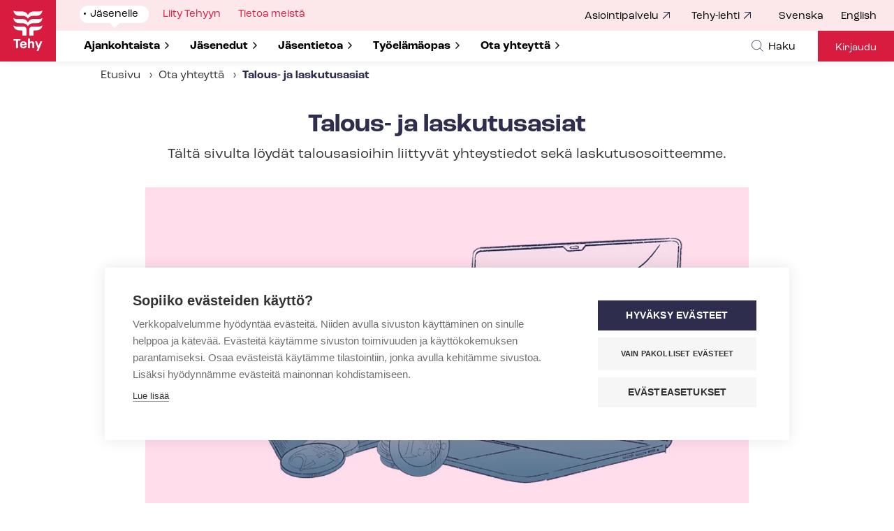

--- FILE ---
content_type: text/html; charset=UTF-8
request_url: https://www.tehy.fi/fi/ota-yhteytta/talous-ja-laskutusasiat
body_size: 22208
content:
<!DOCTYPE html>
<html lang="fi" dir="ltr" prefix="content: http://purl.org/rss/1.0/modules/content/  dc: http://purl.org/dc/terms/  foaf: http://xmlns.com/foaf/0.1/  og: http://ogp.me/ns#  rdfs: http://www.w3.org/2000/01/rdf-schema#  schema: http://schema.org/  sioc: http://rdfs.org/sioc/ns#  sioct: http://rdfs.org/sioc/types#  skos: http://www.w3.org/2004/02/skos/core#  xsd: http://www.w3.org/2001/XMLSchema# ">
  <head>
    <meta charset="utf-8" />
<noscript><style>form.antibot * :not(.antibot-message) { display: none !important; }</style>
</noscript><meta name="description" content="Tältä sivulta löydät talousasioihin liittyvät yhteystiedot sekä laskutusosoitteemme." />
<link rel="canonical" href="https://www.tehy.fi/fi/ota-yhteytta/talous-ja-laskutusasiat" />
<link rel="image_src" href="https://www.tehy.fi/sites/default/files/styles/social/public/media/images/tietokone%20ja%20rahaa.png.jpg?itok=PulUIBMU" />
<meta property="og:site_name" content="Tehy" />
<meta property="og:type" content="website" />
<meta property="og:url" content="https://www.tehy.fi/fi/ota-yhteytta/talous-ja-laskutusasiat" />
<meta property="og:title" content="Talous- ja laskutusasiat" />
<meta property="og:description" content="Tältä sivulta löydät talousasioihin liittyvät yhteystiedot sekä laskutusosoitteemme." />
<meta property="og:image" content="https://www.tehy.fi/sites/default/files/styles/social/public/media/images/tietokone%20ja%20rahaa.png.jpg?itok=PulUIBMU" />
<meta property="article:published_time" content="2023-03-29T10:41:56+03:00" />
<meta name="twitter:card" content="summary_large_image" />
<meta name="twitter:description" content="Tältä sivulta löydät talousasioihin liittyvät yhteystiedot sekä laskutusosoitteemme." />
<meta name="twitter:title" content="Talous- ja laskutusasiat" />
<meta name="twitter:site" content="@Tehy_ry" />
<meta name="twitter:image" content="https://www.tehy.fi/sites/default/files/styles/social/public/media/images/tietokone%20ja%20rahaa.png.jpg?itok=PulUIBMU" />
<meta name="Generator" content="Drupal 10 (https://www.drupal.org)" />
<meta name="MobileOptimized" content="width" />
<meta name="HandheldFriendly" content="true" />
<meta name="viewport" content="width=device-width, initial-scale=1.0" />
<script type="text/javascript">
      window.dataLayer = window.dataLayer || [];
      window.dataLayer.push({
       "page_type": "page"
      });
    </script>
<meta name="addsearch-custom-field" content="type=page;type=tehy_page" />
<meta name="fediverse:creator" content="@tehy_ry@some.tehy.fi" />
<link rel="icon" href="/themes/custom/tehy/favicon.ico" type="image/vnd.microsoft.icon" />
<link rel="alternate" hreflang="fi" href="https://www.tehy.fi/fi/ota-yhteytta/talous-ja-laskutusasiat" />
<script src="/sites/default/files/google_tag/tehy/google_tag.script.js?t95hc6" defer></script>
<script>window.a2a_config=window.a2a_config||{};a2a_config.callbacks=[];a2a_config.overlays=[];a2a_config.templates={};</script>

    <title>Talous- ja laskutusasiat | Tehy</title>
    <link rel="stylesheet" media="all" href="/sites/default/files/css/css_WFoXU2iEXArqr8MTCfapXmMg1fkKn7k6aqUUI1do51g.css?delta=0&amp;language=fi&amp;theme=tehy&amp;include=eJxljdEKwjAMRX8oNp800iWuZWlTmlbZ3zuGqODL5XA4cIl5GNUD6Q3h3q0OWHfhPKwvubLUEdXWHX8YGnXaOrXkyH020vA1YdY2o2ZPwtBM9ZOcfNNcdwe3NZMu5byh5VL4r8JIUgT88CEFI7nAkHTgphZJ4ZHl6XhtKMZT5QUkx1E1" />
<link rel="stylesheet" media="all" href="/sites/default/files/css/css_mPXNb3fMz4omCAYotwm14PGlpHLztc0-zDIYkvNrQSI.css?delta=1&amp;language=fi&amp;theme=tehy&amp;include=eJxljdEKwjAMRX8oNp800iWuZWlTmlbZ3zuGqODL5XA4cIl5GNUD6Q3h3q0OWHfhPKwvubLUEdXWHX8YGnXaOrXkyH020vA1YdY2o2ZPwtBM9ZOcfNNcdwe3NZMu5byh5VL4r8JIUgT88CEFI7nAkHTgphZJ4ZHl6XhtKMZT5QUkx1E1" />

    
    <link rel="stylesheet" href="https://use.typekit.net/yri7ljx.css">
  </head>
  <body class="domain-tehy logged-out node-type-page">
    <a href="#main-content" class="visually-hidden focusable">
      Hyppää pääsisältöön
    </a>
    <noscript><iframe src="https://www.googletagmanager.com/ns.html?id=GTM-NMRJMHM" height="0" width="0" style="display:none;visibility:hidden"></iframe></noscript>
      <div class="dialog-off-canvas-main-canvas" data-off-canvas-main-canvas>
    



<div  class="layout-container">
            
      
  <header class="header">
    <div class="tehy-hero-wrapper">
                







<div class="topbar_v2">
	<div class="topbar__inner_v2">
				<div class="topbar_left">
			<a href="/fi"><img src="/themes/custom/tehy/images/tehy_logo_red.png" width="80" height="88" alt="Tehy logo"></a>
		</div>
		<div class="topbar_middle">
						<div class="main_navigation">
															

<div id="block-tehy-mainnavigationv2" class="main-navigationv2 block block-system block-system-menu-blocktehy-main">
  
    
      <div class="block__content">
      
              <ul data-region="topbar" class="level-1" id="main-navbar">
    
    
                <li class="has-submenu">
                          <button aria-expanded="false" aria-controls="submenu-for-menu_link_content:f81b9028-4141-49e4-98db-545bce46726d" data-menu-id="menu_link_content:f81b9028-4141-49e4-98db-545bce46726d" class="top-level-item">
            <span class="visually-hidden">
                            Show submenu for
            </span>
            <div class="item-title">Jäsenelle</div>
          </button>

                        <ul class="level-2" id="submenu-for-menu_link_content:f81b9028-4141-49e4-98db-545bce46726d">
    
    
                <li class="has-submenu">
                          <button aria-expanded="false" aria-controls="submenu-for-menu_link_content:5d5c8aa4-bdb0-4c84-af0a-41815f852099" data-menu-id="menu_link_content:5d5c8aa4-bdb0-4c84-af0a-41815f852099">
            <span class="visually-hidden">
                            Show submenu for
            </span>
            <div class="item-title">Ajankohtaista</div>
          </button>

                        <ul class="level-3" id="submenu-for-menu_link_content:5d5c8aa4-bdb0-4c84-af0a-41815f852099">
    
        <li class="no-submenu parent">
      <a href="/fi/ajankohtaista" data-drupal-link-system-path="node/12682">Ajankohtaista</a>
    </li>
    
                <li class="no-submenu">
                          <a href="/fi/ajankohtaista/tiedotteet" data-drupal-link-system-path="node/17601">Tiedotteet</a>
              </li>
                <li class="no-submenu">
                          <a href="/fi/ajankohtaista/ajankohtaiset-tehyssa" data-drupal-link-system-path="node/17600">Ajankohtaiset</a>
              </li>
                <li class="no-submenu">
                          <a href="/fi/ajankohtaista/blogit" data-drupal-link-system-path="node/17602">Blogit</a>
              </li>
                <li class="has-submenu">
                          <button aria-expanded="false" aria-controls="submenu-for-menu_link_content:9d82f016-d5b1-4e32-9650-6e84f698eda8" data-menu-id="menu_link_content:9d82f016-d5b1-4e32-9650-6e84f698eda8">
            <span class="visually-hidden">
                            Show submenu for
            </span>
            <div class="item-title">Yksityissektorin neuvottelukierros</div>
          </button>

                        <ul class="level-4" id="submenu-for-menu_link_content:9d82f016-d5b1-4e32-9650-6e84f698eda8">
    
        <li class="no-submenu parent">
      <a href="/fi/ajankohtaista/neuvottelukierros" data-drupal-link-system-path="node/38010">Yksityissektorin neuvottelukierros</a>
    </li>
    
                <li class="no-submenu">
                          <a href="/fi/ajankohtaista/neuvottelukierros/sostes" data-drupal-link-system-path="node/39454">SOSTES – työtaistelu</a>
              </li>
    
    
    </ul>
  
              </li>
                <li class="no-submenu">
                          <a href="/fi/ajankohtaista/toivoa-ja-voimaa-arkeen-maaret-kallion-kiertue-tehylaisille-2026" data-drupal-link-system-path="node/38051">Toivoa ja voimaa arkeen – Maaret Kallion kiertue tehyläisille 2026</a>
              </li>
                <li class="no-submenu">
                          <a href="/fi/ajankohtaista/maaraaikainen-tyosopimus-vuodeksi-perusteetta-ei-kay" data-drupal-link-system-path="node/37157">Määräaikainen työsopimus vuodeksi perusteetta – Ei käy</a>
              </li>
                <li class="no-submenu">
                          <a href="/fi/ajankohtaista/rakenteet" data-drupal-link-system-path="node/38001">Rakenteet – tehyläisten voimabiisi</a>
              </li>
                <li class="no-submenu">
                          <a href="https://kilta.tehy.fi/KoulutusIlmoittautumissivut/Tapahtumakalenteri.aspx">Tapahtuma- ja koulutuskalenteri</a>
              </li>
                <li class="has-submenu">
                          <button aria-expanded="false" aria-controls="submenu-for-menu_link_content:3f603d8e-2cd1-4420-bebf-4a8f5a4944d0" data-menu-id="menu_link_content:3f603d8e-2cd1-4420-bebf-4a8f5a4944d0">
            <span class="visually-hidden">
                            Show submenu for
            </span>
            <div class="item-title">Kampanjat</div>
          </button>

                        <ul class="level-4" id="submenu-for-menu_link_content:3f603d8e-2cd1-4420-bebf-4a8f5a4944d0">
    
        <li class="no-submenu parent">
      <a href="/fi/ajankohtaista/kampanjat" data-drupal-link-system-path="node/30162">Kampanjat</a>
    </li>
    
                <li class="no-submenu">
                          <a href="/fi/ajankohtaista/kampanjat/1000-1-toivetta" data-drupal-link-system-path="node/33073">1001 toivetta</a>
              </li>
                <li class="no-submenu">
                          <a href="/fi/ajankohtaista/kampanjat/maailman-parhaat" data-drupal-link-system-path="node/32439">Maailman parhaat</a>
              </li>
                <li class="has-submenu">
                          <button aria-expanded="false" aria-controls="submenu-for-menu_link_content:4e739f73-0f33-45f0-9e40-3f33a520fb6a" data-menu-id="menu_link_content:4e739f73-0f33-45f0-9e40-3f33a520fb6a">
            <span class="visually-hidden">
                            Show submenu for
            </span>
            <div class="item-title">Nyrkkisääntö</div>
          </button>

                        <ul class="level-5" id="submenu-for-menu_link_content:4e739f73-0f33-45f0-9e40-3f33a520fb6a">
    
        <li class="no-submenu parent">
      <a href="/fi/ajankohtaista/kampanjat/nyrkkisaanto" data-drupal-link-system-path="node/20735">Nyrkkisääntö</a>
    </li>
    
                <li class="no-submenu">
                          <a href="/fi/ajankohtaista/kampanjat/nyrkkisaanto/kokemuksia-vakivallasta-sosiaali-terveys-ja-kasvatusalalla" data-drupal-link-system-path="node/20802">Kokemuksia väkivallasta sosiaali-, terveys- ja kasvatusalalla</a>
              </li>
                <li class="no-submenu">
                          <a href="/fi/ajankohtaista/kampanjat/nyrkkisaanto/paattajille-tehyn-tavoitteet-vakivallan-ehkaisemiseksi-sote-alalla" data-drupal-link-system-path="node/20803">Päättäjille: Tehyn tavoitteet väkivallan ehkäisemiseksi sote-alalla</a>
              </li>
                <li class="no-submenu">
                          <a href="/fi/ajankohtaista/kampanjat/nyrkkisaanto/tyoturvallisuus-tyonantajan-vastuulla" data-drupal-link-system-path="node/20801">Työturvallisuus on työnantajan vastuulla</a>
              </li>
                <li class="no-submenu">
                          <a href="/fi/ajankohtaista/kampanjat/nyrkkisaanto/ilmoitus-paras-puolustus-tee-aina-ilmoitus" data-drupal-link-system-path="node/20813">Ohjeita työntekijälle väkivaltatilanteisiin</a>
              </li>
                <li class="no-submenu">
                          <a href="/fi/ajankohtaista/kampanjat/nyrkkisaanto/nyrkkisaanto-kirja" data-drupal-link-system-path="node/20814">Nyrkkisääntö-kirja</a>
              </li>
    
    
    </ul>
  
              </li>
                <li class="no-submenu">
                          <a href="/fi/ajankohtaista/kampanjat/meidan-vuoro-podcast" data-drupal-link-system-path="node/18335">Meidän vuoro -podcast</a>
              </li>
                <li class="no-submenu">
                          <a href="/fi/ajankohtaista/kampanjat/kasvokkain" data-drupal-link-system-path="node/21426">Kasvokkain - tarinoita ihmisen ja työn arvosta</a>
              </li>
    
    
    </ul>
  
              </li>
    
    
    </ul>
  
              </li>
                <li class="has-submenu">
                          <button aria-expanded="false" aria-controls="submenu-for-menu_link_content:dd0f18e5-0a50-41ee-9c48-bd93f7b64c65" data-menu-id="menu_link_content:dd0f18e5-0a50-41ee-9c48-bd93f7b64c65">
            <span class="visually-hidden">
                            Show submenu for
            </span>
            <div class="item-title">Jäsenedut</div>
          </button>

                        <ul class="level-3" id="submenu-for-menu_link_content:dd0f18e5-0a50-41ee-9c48-bd93f7b64c65">
    
        <li class="no-submenu parent">
      <a href="/fi/jasenedut" data-drupal-link-system-path="node/12436">Jäsenedut</a>
    </li>
    
                <li class="no-submenu">
                          <a href="/fi/jasenedut/luottamusedustajaluottamusmies-tyopaikallasi" data-drupal-link-system-path="node/5330">Luottamusedustaja/luottamusmies työpaikallasi</a>
              </li>
                <li class="no-submenu">
                          <a href="/fi/jasenedut/tyosuhdeneuvonta" data-drupal-link-system-path="node/5281">Työsuhdeneuvonta</a>
              </li>
                <li class="no-submenu">
                          <a href="/fi/jasenedut/oikeuspalvelu" data-drupal-link-system-path="node/5282">Oikeuspalvelu</a>
              </li>
                <li class="no-submenu">
                          <a href="/fi/jasenedut/tyottomyyskassa-ja-tyottomyysturva" data-drupal-link-system-path="node/23199">Työttömyyskassa ja työttömyysturva</a>
              </li>
                <li class="has-submenu">
                          <button aria-expanded="false" aria-controls="submenu-for-menu_link_content:5a40f41a-bbf7-4ac3-be3c-32af1ac81b38" data-menu-id="menu_link_content:5a40f41a-bbf7-4ac3-be3c-32af1ac81b38">
            <span class="visually-hidden">
                            Show submenu for
            </span>
            <div class="item-title">Vakuutukset</div>
          </button>

                        <ul class="level-4" id="submenu-for-menu_link_content:5a40f41a-bbf7-4ac3-be3c-32af1ac81b38">
    
        <li class="no-submenu parent">
      <a href="/fi/jasenedut/vakuutukset" data-drupal-link-system-path="node/177">Vakuutukset</a>
    </li>
    
                <li class="no-submenu">
                          <a href="/fi/jasenedut/vakuutukset/ammatillinen-vastuuvakuutus" data-drupal-link-system-path="node/183">Ammatillinen vastuuvakuutus</a>
              </li>
                <li class="no-submenu">
                          <a href="/fi/jasenedut/vakuutukset/lapsen-tapaturmavakuutus" data-drupal-link-system-path="node/17695">Lapsen tapaturmavakuutus</a>
              </li>
                <li class="no-submenu">
                          <a href="/fi/jasenedut/vakuutukset/henkivakuutus" data-drupal-link-system-path="node/263">Henkivakuutus</a>
              </li>
                <li class="no-submenu">
                          <a href="/fi/jasenedut/vakuutukset/jarjestovakuutus" data-drupal-link-system-path="node/257">Järjestövakuutus</a>
              </li>
                <li class="no-submenu">
                          <a href="/fi/jasenedut/vakuutukset/tapaturmavakuutus-kelan-kuntoutusta-tarjoavalle" data-drupal-link-system-path="node/259">Kelan tapaturmavakuutus kuntoutettaville henkilöille</a>
              </li>
                <li class="no-submenu">
                          <a href="/fi/jasenedut/vakuutukset/opiskelijan-tapaturmavakuutus" data-drupal-link-system-path="node/256">Opiskelijan tapaturmavakuutus</a>
              </li>
                <li class="no-submenu">
                          <a href="/fi/jasenedut/vakuutukset/potilasvakuutus" data-drupal-link-system-path="node/258">Potilasvakuutus</a>
              </li>
                <li class="no-submenu">
                          <a href="/fi/jasenedut/vakuutukset/tapaturmavakuutukset" data-drupal-link-system-path="node/262">Tapaturmavakuutukset</a>
              </li>
                <li class="no-submenu">
                          <a href="/fi/jasenedut/vakuutukset/yrittajajasenen-toiminnan-ryhmavastuu-ja-oikeusturvavakuutus" data-drupal-link-system-path="node/260">Yrittäjäjäsenen toiminnan ryhmävastuu- ja oikeusturvavakuutus</a>
              </li>
                <li class="no-submenu">
                          <a href="/fi/jasenedut/vakuutukset/vakuutus-vakavan-sairauden-varalle" data-drupal-link-system-path="node/23621">Vakuutus vakavan sairauden varalle</a>
              </li>
    
    
    </ul>
  
              </li>
                <li class="has-submenu">
                          <button aria-expanded="false" aria-controls="submenu-for-menu_link_content:29743bee-6b12-4348-acbd-38a944e05d96" data-menu-id="menu_link_content:29743bee-6b12-4348-acbd-38a944e05d96">
            <span class="visually-hidden">
                            Show submenu for
            </span>
            <div class="item-title">Majoitusedut</div>
          </button>

                        <ul class="level-4" id="submenu-for-menu_link_content:29743bee-6b12-4348-acbd-38a944e05d96">
    
        <li class="no-submenu parent">
      <a href="/fi/jasenedut/majoitusedut" data-drupal-link-system-path="node/179">Majoitusedut</a>
    </li>
    
                <li class="no-submenu">
                          <a href="/fi/jasenedut/majoitusedut/hotel-spa-resort-jarvisydan" data-drupal-link-system-path="node/35853">Hotel &amp; Spa Resort Järvisydän</a>
              </li>
                <li class="no-submenu">
                          <a href="/fi/jasenedut/majoitusedut/hotelli-nuuksio" data-drupal-link-system-path="node/38234">Hotelli Nuuksio</a>
              </li>
                <li class="no-submenu">
                          <a href="/fi/jasenedut/majoitusedut/holiday-club" data-drupal-link-system-path="node/274">Holiday Club</a>
              </li>
                <li class="no-submenu">
                          <a href="/fi/jasenedut/majoitusedut/sokos-hotellit" data-drupal-link-system-path="node/275">Sokos Hotellit</a>
              </li>
                <li class="no-submenu">
                          <a href="/fi/jasenedut/majoitusedut/omena-hotels" data-drupal-link-system-path="node/22791">Omena Hotels</a>
              </li>
                <li class="no-submenu">
                          <a href="/fi/jasenedut/majoitusedut/greenstar-hotel" data-drupal-link-system-path="node/15633">GreenStar Hotel</a>
              </li>
                <li class="no-submenu">
                          <a href="/fi/jasenedut/majoitusedut/vuokatin-aateli" data-drupal-link-system-path="node/39434">Vuokatin Aateli</a>
              </li>
                <li class="no-submenu">
                          <a href="/fi/jasenedut/majoitusedut/hotel-kakola" data-drupal-link-system-path="node/25511">Hotel Kakola</a>
              </li>
                <li class="no-submenu">
                          <a href="/fi/jasenedut/majoitusedut/runo-hotel-porvoo" data-drupal-link-system-path="node/35359">Runo Hotel Porvoo</a>
              </li>
                <li class="no-submenu">
                          <a href="/fi/jasenedut/majoitusedut/ikaalinen-spa-resort" data-drupal-link-system-path="node/17783">Ikaalinen Spa &amp; Resort</a>
              </li>
                <li class="no-submenu">
                          <a href="/fi/jasenedut/majoitusedut/santas-hotels" data-drupal-link-system-path="node/34328">Santa´s Hotels</a>
              </li>
                <li class="no-submenu">
                          <a href="/fi/jasenedut/majoitusedut/strawberry" data-drupal-link-system-path="node/15634">Strawberry</a>
              </li>
                <li class="no-submenu">
                          <a href="/fi/jasenedut/majoitusedut/polku-hotelli" data-drupal-link-system-path="node/20578">Polku Hotelli</a>
              </li>
                <li class="no-submenu">
                          <a href="/fi/jasenedut/majoitusedut/imatran-kylpyla" data-drupal-link-system-path="node/284">Imatran kylpylä</a>
              </li>
                <li class="no-submenu">
                          <a href="/fi/jasenedut/majoitusedut/levi-hotel-spa-ja-design-hotel-levi" data-drupal-link-system-path="node/265">Levi Hotel Spa ja Design Hotel Levi</a>
              </li>
                <li class="no-submenu">
                          <a href="/fi/jasenedut/majoitusedut/ranua-resort" data-drupal-link-system-path="node/20596">Ranua Resort</a>
              </li>
                <li class="no-submenu">
                          <a href="/fi/jasenedut/majoitusedut/naantalin-ja-ruissalon-kylpylat" data-drupal-link-system-path="node/17678">Naantalin ja Ruissalon kylpylät</a>
              </li>
                <li class="no-submenu">
                          <a href="/fi/jasenedut/majoitusedut/edut-hostellimajoituksesta" data-drupal-link-system-path="node/15645">Edut hostellimajoituksesta</a>
              </li>
    
    
    </ul>
  
              </li>
                <li class="has-submenu">
                          <button aria-expanded="false" aria-controls="submenu-for-menu_link_content:750c73d5-bef3-49c7-acb6-453ad7d3556e" data-menu-id="menu_link_content:750c73d5-bef3-49c7-acb6-453ad7d3556e">
            <span class="visually-hidden">
                            Show submenu for
            </span>
            <div class="item-title">Risteilyedut</div>
          </button>

                        <ul class="level-4" id="submenu-for-menu_link_content:750c73d5-bef3-49c7-acb6-453ad7d3556e">
    
        <li class="no-submenu parent">
      <a href="/fi/jasenedut/risteilyedut" data-drupal-link-system-path="node/180">Risteilyedut</a>
    </li>
    
                <li class="no-submenu">
                          <a href="/fi/jasenedut/risteilyedut/eckero-line" data-drupal-link-system-path="node/270">Eckerö Line</a>
              </li>
                <li class="no-submenu">
                          <a href="/fi/jasenedut/risteilyedut/tallink-silja-line" data-drupal-link-system-path="node/271">Tallink &amp; SiljaLine</a>
              </li>
                <li class="no-submenu">
                          <a href="/fi/jasenedut/risteilyedut/viking-line" data-drupal-link-system-path="node/272">Viking Line</a>
              </li>
    
    
    </ul>
  
              </li>
                <li class="has-submenu">
                          <button aria-expanded="false" aria-controls="submenu-for-menu_link_content:83b0dacc-2727-43d3-8030-152c4798b5bb" data-menu-id="menu_link_content:83b0dacc-2727-43d3-8030-152c4798b5bb">
            <span class="visually-hidden">
                            Show submenu for
            </span>
            <div class="item-title">Terveys- ja liikuntaedut</div>
          </button>

                        <ul class="level-4" id="submenu-for-menu_link_content:83b0dacc-2727-43d3-8030-152c4798b5bb">
    
        <li class="no-submenu parent">
      <a href="/fi/jasenedut/terveys-ja-liikuntaedut" data-drupal-link-system-path="node/178">Terveys- ja liikuntaedut</a>
    </li>
    
                <li class="no-submenu">
                          <a href="/fi/jasenedut/terveys-ja-liikuntaedut/fysiomyynti" data-drupal-link-system-path="node/252">Fysiomyynti</a>
              </li>
                <li class="no-submenu">
                          <a href="/fi/jasenedut/terveys-ja-liikuntaedut/garmin" data-drupal-link-system-path="node/21409">Garmin</a>
              </li>
                <li class="no-submenu">
                          <a href="/fi/jasenedut/terveys-ja-liikuntaedut/pharma-nord" data-drupal-link-system-path="node/20571">Pharma Nord</a>
              </li>
                <li class="no-submenu">
                          <a href="/fi/jasenedut/terveys-ja-liikuntaedut/treenaakotonacom" data-drupal-link-system-path="node/15651">Treenaakotona.com</a>
              </li>
                <li class="no-submenu">
                          <a href="/fi/jasenedut/terveys-ja-liikuntaedut/wello2" data-drupal-link-system-path="node/20329">WellO2</a>
              </li>
                <li class="no-submenu">
                          <a href="/fi/jasenedut/terveys-ja-liikuntaedut/puhdistamon-verkkokauppa" data-drupal-link-system-path="node/18379">Puhdistamon verkkokauppa</a>
              </li>
                <li class="no-submenu">
                          <a href="/fi/jasenedut/terveys-ja-liikuntaedut/fooni" data-drupal-link-system-path="node/248">Fööni</a>
              </li>
    
    
    </ul>
  
              </li>
                <li class="has-submenu">
                          <button aria-expanded="false" aria-controls="submenu-for-menu_link_content:3cba9473-fe70-456e-92c1-6d91a3b9979e" data-menu-id="menu_link_content:3cba9473-fe70-456e-92c1-6d91a3b9979e">
            <span class="visually-hidden">
                            Show submenu for
            </span>
            <div class="item-title">Muut edut</div>
          </button>

                        <ul class="level-4" id="submenu-for-menu_link_content:3cba9473-fe70-456e-92c1-6d91a3b9979e">
    
        <li class="no-submenu parent">
      <a href="/fi/jasenedut/muut-edut" data-drupal-link-system-path="node/181">Muut edut</a>
    </li>
    
                <li class="no-submenu">
                          <a href="/fi/jasenedut/muut-edut/disney-ice-loyda-oma-sankarisi" data-drupal-link-system-path="node/39451">Disney On Ice: Löydä oma sankarisi</a>
              </li>
                <li class="no-submenu">
                          <a href="/fi/jasenedut/muut-edut/rokki-raikaa-ja-vauhti-kiihtyy" data-drupal-link-system-path="node/39511">Festarit: Rokki Raikaa ja Vauhti Kiihtyy</a>
              </li>
                <li class="no-submenu">
                          <a href="/fi/jasenedut/muut-edut/huvipuistot-linnanmaki-sarkanniemi-tykkimaki-powerpark" data-drupal-link-system-path="node/20021">Huvipuistot Linnanmäki - Särkänniemi - Tykkimäki - PowerPark</a>
              </li>
                <li class="no-submenu">
                          <a href="/fi/jasenedut/muut-edut/avoimen-yliopiston-kurssit" data-drupal-link-system-path="node/19399">Avoimen yliopiston kurssit</a>
              </li>
                <li class="no-submenu">
                          <a href="/fi/jasenedut/muut-edut/innolux" data-drupal-link-system-path="node/29999">Innolux</a>
              </li>
                <li class="no-submenu">
                          <a href="/fi/jasenedut/muut-edut/omago" data-drupal-link-system-path="node/32764">Omago</a>
              </li>
                <li class="no-submenu">
                          <a href="/fi/jasenedut/muut-edut/knowbody-opetus-ja-verkkoalusta" data-drupal-link-system-path="node/37661">Knowbody- opetus- ja verkkoalusta</a>
              </li>
                <li class="no-submenu">
                          <a href="/fi/jasenedut/muut-edut/lankava" data-drupal-link-system-path="node/21399">Lankava</a>
              </li>
                <li class="no-submenu">
                          <a href="/fi/jasenedut/muut-edut/polttoaine-etu-nesteelta" data-drupal-link-system-path="node/19164">Polttoaine-etu Nesteeltä</a>
              </li>
                <li class="no-submenu">
                          <a href="/fi/jasenedut/muut-edut/24rent-yhteiskayttoautopalvelu" data-drupal-link-system-path="node/20576">24Rent -yhteiskäyttöautopalvelu</a>
              </li>
                <li class="no-submenu">
                          <a href="/fi/jasenedut/muut-edut/cityshoppari" data-drupal-link-system-path="node/230">CityShoppari</a>
              </li>
                <li class="no-submenu">
                          <a href="/fi/jasenedut/muut-edut/instrumentarium-nissen-ja-keops" data-drupal-link-system-path="node/238">Instrumentarium, Nissen ja Keops</a>
              </li>
                <li class="no-submenu">
                          <a href="/fi/jasenedut/muut-edut/koti-puhtaaksi" data-drupal-link-system-path="node/255">Koti Puhtaaksi</a>
              </li>
                <li class="no-submenu">
                          <a href="/fi/jasenedut/muut-edut/kultajousi" data-drupal-link-system-path="node/236">Kultajousi</a>
              </li>
                <li class="no-submenu">
                          <a href="/fi/jasenedut/muut-edut/lehtietu-lehtikuningasfi" data-drupal-link-system-path="node/35525">Lehtietu: Lehtikuningas.fi</a>
              </li>
                <li class="no-submenu">
                          <a href="/fi/jasenedut/muut-edut/lehtietu-otavamedia" data-drupal-link-system-path="node/233">Lehtietu: Otavamedia</a>
              </li>
                <li class="no-submenu">
                          <a href="/fi/jasenedut/muut-edut/lehtietu-sanoma" data-drupal-link-system-path="node/232">Lehtietu: Sanoma</a>
              </li>
                <li class="no-submenu">
                          <a href="/fi/jasenedut/muut-edut/lammitysoljy-st1" data-drupal-link-system-path="node/243">Lämmitysöljy - ST1</a>
              </li>
                <li class="no-submenu">
                          <a href="/fi/jasenedut/muut-edut/sijoita-edullisemmin" data-drupal-link-system-path="node/249">Mandatum Life</a>
              </li>
                <li class="no-submenu">
                          <a href="/fi/jasenedut/muut-edut/medanta" data-drupal-link-system-path="node/245">Medanta</a>
              </li>
                <li class="no-submenu">
                          <a href="/fi/jasenedut/muut-edut/vk-kustannus" data-drupal-link-system-path="node/241">VK-Kustannus</a>
              </li>
    
    
    </ul>
  
              </li>
                <li class="no-submenu">
                          <a href="/fi/jasenedut/tehyn-jasenmerkki" data-drupal-link-system-path="node/5378">Tehyn jäsenmerkki</a>
              </li>
                <li class="has-submenu">
                          <button aria-expanded="false" aria-controls="submenu-for-menu_link_content:4f5be302-94ef-41ee-8fcf-6f962a7fed25" data-menu-id="menu_link_content:4f5be302-94ef-41ee-8fcf-6f962a7fed25">
            <span class="visually-hidden">
                            Show submenu for
            </span>
            <div class="item-title">Koulutukset ja tapahtumat</div>
          </button>

                        <ul class="level-4" id="submenu-for-menu_link_content:4f5be302-94ef-41ee-8fcf-6f962a7fed25">
    
        <li class="no-submenu parent">
      <a href="/fi/jasenedut/koulutukset-ja-tapahtumat" data-drupal-link-system-path="node/15390">Koulutukset ja tapahtumat</a>
    </li>
    
                <li class="no-submenu">
                          <a href="https://kilta.tehy.fi/KoulutusIlmoittautumissivut/Tapahtumakalenteri.aspx">Tapahtuma- ja koulutuskalenteri</a>
              </li>
                <li class="no-submenu">
                          <a href="/fi/jasenedut/koulutukset-ja-tapahtumat/jasen-ja-ammatillinen-koulutus" data-drupal-link-system-path="node/5402">Jäsen- ja ammatillinen koulutus</a>
              </li>
                <li class="no-submenu">
                          <a href="/fi/jasenedut/koulutukset-ja-tapahtumat/opi-tekoalyn-perusteet" data-drupal-link-system-path="node/34827">Opi tekoälyn perusteet</a>
              </li>
                <li class="no-submenu">
                          <a href="/fi/jasenedut/koulutukset-ja-tapahtumat/koulutuksiin-osallistuminen" data-drupal-link-system-path="node/5381">Koulutuksiin osallistuminen</a>
              </li>
                <li class="no-submenu">
                          <a href="/fi/jasenedut/koulutukset-ja-tapahtumat/toimijoiden-koulutukset" data-drupal-link-system-path="node/5404">Toimijoiden koulutukset</a>
              </li>
                <li class="no-submenu">
                          <a href="/fi/jasenedut/koulutukset-ja-tapahtumat/apurahoja-tehylaisille" data-drupal-link-system-path="node/5380">Opintorahasto</a>
              </li>
                <li class="no-submenu">
                          <a href="/fi/jasenedut/koulutukset-ja-tapahtumat/osallistu-tehyn-tapahtumiin" data-drupal-link-system-path="node/5379">Tapahtumat</a>
              </li>
                <li class="has-submenu">
                          <button aria-expanded="false" aria-controls="submenu-for-menu_link_content:bc4a4d30-234c-4e42-b81d-dafad9ad5ae0" data-menu-id="menu_link_content:bc4a4d30-234c-4e42-b81d-dafad9ad5ae0">
            <span class="visually-hidden">
                            Show submenu for
            </span>
            <div class="item-title">Webinaarit</div>
          </button>

                        <ul class="level-5" id="submenu-for-menu_link_content:bc4a4d30-234c-4e42-b81d-dafad9ad5ae0">
    
        <li class="no-submenu parent">
      <a href="/fi/jasenedut/koulutukset-ja-tapahtumat/webinaarit" data-drupal-link-system-path="node/15610">Webinaarit</a>
    </li>
    
                <li class="no-submenu">
                          <a href="/fi/jasenedut/koulutukset-ja-tapahtumat/webinaarit/tyoelamawebinaarit" data-drupal-link-system-path="node/15618">Työelämäwebinaarit</a>
              </li>
                <li class="no-submenu">
                          <a href="/fi/jasenedut/koulutukset-ja-tapahtumat/webinaarit/tyohyvinvointiwebinaarit" data-drupal-link-system-path="node/17355">Työhyvinvointi</a>
              </li>
    
    
    </ul>
  
              </li>
    
    
    </ul>
  
              </li>
                <li class="no-submenu">
                          <a href="/fi/jasenedut/tehy-lehti-postitse-kotiin" data-drupal-link-system-path="node/5286">Tehy-lehti postitse kotiin</a>
              </li>
    
    
    </ul>
  
              </li>
                <li class="has-submenu">
                          <button aria-expanded="false" aria-controls="submenu-for-menu_link_content:4ccecf7b-5802-40aa-b5e1-f238e8435be4" data-menu-id="menu_link_content:4ccecf7b-5802-40aa-b5e1-f238e8435be4">
            <span class="visually-hidden">
                            Show submenu for
            </span>
            <div class="item-title">Jäsentietoa</div>
          </button>

                        <ul class="level-3" id="submenu-for-menu_link_content:4ccecf7b-5802-40aa-b5e1-f238e8435be4">
    
        <li class="no-submenu parent">
      <a href="/fi/jasentietoa" data-drupal-link-system-path="node/17335">Jäsentietoa</a>
    </li>
    
                <li class="no-submenu">
                          <a href="/fi/jasentietoa/jasenen-asiointipalvelu" data-drupal-link-system-path="node/5270">Jäsenen asiointipalvelu</a>
              </li>
                <li class="no-submenu">
                          <a href="/fi/jasentietoa/suosittele-tehyn-jasenyytta-ansaitset-palkintoja" data-drupal-link-system-path="node/511">Suosittele Tehyn jäsenyyttä</a>
              </li>
                <li class="has-submenu">
                          <button aria-expanded="false" aria-controls="submenu-for-menu_link_content:1285ff3f-9c70-4f69-8584-d79afc6d01b0" data-menu-id="menu_link_content:1285ff3f-9c70-4f69-8584-d79afc6d01b0">
            <span class="visually-hidden">
                            Show submenu for
            </span>
            <div class="item-title">Huolehdi jäsenyydestä</div>
          </button>

                        <ul class="level-4" id="submenu-for-menu_link_content:1285ff3f-9c70-4f69-8584-d79afc6d01b0">
    
        <li class="no-submenu parent">
      <a href="/fi/jasentietoa/huolehdi-jasenyydesta" data-drupal-link-system-path="node/17868">Huolehdi jäsenyydestä</a>
    </li>
    
                <li class="no-submenu">
                          <a href="/fi/jasentietoa/huolehdi-jasenyydesta/muutoksia-elamassa" data-drupal-link-system-path="node/5382">Muutoksia elämässä</a>
              </li>
                <li class="no-submenu">
                          <a href="/fi/jasentietoa/huolehdi-jasenyydesta/paivita-jasentietosi-asiointipalvelussa" data-drupal-link-system-path="node/18185">Päivitä jäsentietosi asiointipalvelussa</a>
              </li>
                <li class="no-submenu">
                          <a href="/fi/jasentietoa/huolehdi-jasenyydesta/jasenpalvelun-useimmin-kysytyt-kysymykset" data-drupal-link-system-path="node/12691">Jäsenpalvelun useimmin kysytyt kysymykset</a>
              </li>
                <li class="no-submenu">
                          <a href="/fi/jasentietoa/huolehdi-jasenyydesta/sahkoposti-tehyn-viestinnassa" data-drupal-link-system-path="node/19760">Sähköposti Tehyn viestinnässä</a>
              </li>
                <li class="no-submenu">
                          <a href="/fi/jasentietoa/huolehdi-jasenyydesta/tehyn-mobiilisovellus" data-drupal-link-system-path="node/12433">Tehyn mobiilisovellus</a>
              </li>
    
    
    </ul>
  
              </li>
                <li class="has-submenu">
                          <button aria-expanded="false" aria-controls="submenu-for-menu_link_content:fc42ce1f-f18b-44c8-969a-6d08f46cdc52" data-menu-id="menu_link_content:fc42ce1f-f18b-44c8-969a-6d08f46cdc52">
            <span class="visually-hidden">
                            Show submenu for
            </span>
            <div class="item-title">Tehyn jäsenmaksu</div>
          </button>

                        <ul class="level-4" id="submenu-for-menu_link_content:fc42ce1f-f18b-44c8-969a-6d08f46cdc52">
    
        <li class="no-submenu parent">
      <a href="/fi/jasentietoa/tehyn-jasenmaksu" data-drupal-link-system-path="node/15397">Tehyn jäsenmaksu</a>
    </li>
    
                <li class="no-submenu">
                          <a href="/fi/jasentietoa/tehyn-jasenmaksu/tyonantajaperinta" data-drupal-link-system-path="node/5406">Työnantajaperintä</a>
              </li>
                <li class="no-submenu">
                          <a href="/fi/jasentietoa/tehyn-jasenmaksu/itsemaksaminen" data-drupal-link-system-path="node/5407">Itsemaksaminen</a>
              </li>
                <li class="no-submenu">
                          <a href="/fi/jasentietoa/tehyn-jasenmaksu/tyossakayva-jasen" data-drupal-link-system-path="node/5408">Työssäkäyvä jäsen</a>
              </li>
                <li class="no-submenu">
                          <a href="/fi/jasentietoa/tehyn-jasenmaksu/opiskelijan-jasenmaksu" data-drupal-link-system-path="node/5412">Opiskelijan jäsenmaksu</a>
              </li>
                <li class="no-submenu">
                          <a href="/fi/jasentietoa/tehyn-jasenmaksu/yrittajajasenyys-ja-jasenmaksu" data-drupal-link-system-path="node/5409">Yrittäjäjäsenyys ja jäsenmaksu</a>
              </li>
                <li class="no-submenu">
                          <a href="/fi/jasentietoa/tehyn-jasenmaksu/seniorijasenyys-ja-jasenmaksu" data-drupal-link-system-path="node/5413">Seniorijäsenyys ja jäsenmaksu</a>
              </li>
                <li class="no-submenu">
                          <a href="/fi/jasentietoa/tehyn-jasenmaksu/opettajajasenyys-ja-jasenmaksu" data-drupal-link-system-path="node/5417">Opettajajäsenyys ja jäsenmaksu</a>
              </li>
                <li class="no-submenu">
                          <a href="/fi/jasentietoa/tehyn-jasenmaksu/ulkomailla-toissa" data-drupal-link-system-path="node/5410">Ulkomailla töissä</a>
              </li>
                <li class="no-submenu">
                          <a href="/fi/jasentietoa/tehyn-jasenmaksu/ei-palkkaa-ei-jasenmaksua" data-drupal-link-system-path="node/5411">Ei palkkaa, ei jäsenmaksua</a>
              </li>
                <li class="no-submenu">
                          <a href="/fi/jasentietoa/tehyn-jasenmaksu/kaksoisjasenyys" data-drupal-link-system-path="node/5384">Kaksoisjäsenyys</a>
              </li>
                <li class="no-submenu">
                          <a href="/fi/jasentietoa/tehyn-jasenmaksu/unohtuiko-jasenmaksu" data-drupal-link-system-path="node/5418">Unohtuiko jäsenmaksu?</a>
              </li>
                <li class="no-submenu">
                          <a href="/fi/jasentietoa/tehyn-jasenmaksu/ohjeita-palkanlaskijalle" data-drupal-link-system-path="node/5415">Ohjeita palkanlaskijalle</a>
              </li>
    
    
    </ul>
  
              </li>
                <li class="no-submenu">
                          <a href="/fi/jasentietoa/oletko-muuttanut-suomeen-ja-teet-tyota-hoitoalalla" data-drupal-link-system-path="node/38017">Oletko muuttanut Suomeen ja teet työtä hoitoalalla?</a>
              </li>
                <li class="no-submenu">
                          <a href="/fi/jasentietoa/ammattiosastot" data-drupal-link-system-path="node/18114">Ammattiosastot</a>
              </li>
                <li class="no-submenu">
                          <a href="/fi/jasentietoa/ammattiosaston-vaalit-2025" data-drupal-link-system-path="node/35510">Ammattiosaston vaalit</a>
              </li>
                <li class="has-submenu">
                          <button aria-expanded="false" aria-controls="submenu-for-menu_link_content:0079ea57-7b8f-426f-957b-4ae69fd0963a" data-menu-id="menu_link_content:0079ea57-7b8f-426f-957b-4ae69fd0963a">
            <span class="visually-hidden">
                            Show submenu for
            </span>
            <div class="item-title">Luottamusedustajan/luottamusmiehen valinta</div>
          </button>

                        <ul class="level-4" id="submenu-for-menu_link_content:0079ea57-7b8f-426f-957b-4ae69fd0963a">
    
        <li class="no-submenu parent">
      <a href="/fi/jasentietoa/luottamusedustajanluottamusmiehen-valinta" data-drupal-link-system-path="node/18292">Luottamusedustajan/luottamusmiehen valinta</a>
    </li>
    
                <li class="no-submenu">
                          <a href="/fi/jasentietoa/luottamusedustajanluottamusmiehen-valinta/ryhdy-luottamusedustajaksiluottamusmieheksi-sinussa-muutosvoimaa" data-drupal-link-system-path="node/5332">Ryhdy luottamusedustajaksi/luottamusmieheksi - sinussa on muutosvoimaa!</a>
              </li>
                <li class="no-submenu">
                          <a href="/fi/jasentietoa/luottamusedustajanluottamusmiehen-valinta/yksityissektorin-luottamusmiesvaalit" data-drupal-link-system-path="node/16028">Yksityissektorin luottamusmiesvaalit</a>
              </li>
                <li class="no-submenu">
                          <a href="/fi/jasentietoa/luottamusedustajanluottamusmiehen-valinta/julkisen-sektorin-luottamusedustajavaalit" data-drupal-link-system-path="node/18306">Julkisen sektorin luottamusedustajavaalit</a>
              </li>
                <li class="no-submenu">
                          <a href="/fi/jasentietoa/luottamusedustajanluottamusmiehen-valinta/yhteistyo-tyonantajan-kanssa" data-drupal-link-system-path="node/18307">Yhteistyö työnantajan kanssa</a>
              </li>
                <li class="no-submenu">
                          <a href="/fi/jasentietoa/luottamusedustajanluottamusmiehen-valinta/aanesta-luottamusedustajaluottamusmiesvaaleissa" data-drupal-link-system-path="node/17728">Äänestä luottamusedustaja/luottamusmiesvaaleissa</a>
              </li>
                <li class="no-submenu">
                          <a href="/fi/jasentietoa/luottamusedustajanluottamusmiehen-valinta/ilmoitus-luottamusedustajaluottamusmiesvalinnasta-tehyyn" data-drupal-link-system-path="node/15505">Ilmoitus luottamusedustaja/luottamusmiesvalinnasta Tehyyn</a>
              </li>
    
    
    </ul>
  
              </li>
                <li class="no-submenu">
                          <a href="/fi/jasentietoa/tyosuojeluvaltuutetun-valinta" data-drupal-link-system-path="node/34647">Työsuojeluvaltuutetun valinta</a>
              </li>
                <li class="no-submenu">
                          <a href="/fi/jasentietoa/yhdysjasen" data-drupal-link-system-path="node/21840">Yhdysjäsen</a>
              </li>
                <li class="has-submenu">
                          <button aria-expanded="false" aria-controls="submenu-for-menu_link_content:673eafb9-03dc-49c7-b60e-a561fb3a2e4b" data-menu-id="menu_link_content:673eafb9-03dc-49c7-b60e-a561fb3a2e4b">
            <span class="visually-hidden">
                            Show submenu for
            </span>
            <div class="item-title">Tehyn jaostot ja verkostot</div>
          </button>

                        <ul class="level-4" id="submenu-for-menu_link_content:673eafb9-03dc-49c7-b60e-a561fb3a2e4b">
    
        <li class="no-submenu parent">
      <a href="/fi/jasentietoa/tehyn-jaostot-ja-verkostot" data-drupal-link-system-path="node/15868">Tehyn jaostot ja verkostot</a>
    </li>
    
                <li class="no-submenu">
                          <a href="/fi/jasentietoa/tehyn-jaostot-ja-verkostot/ammatinharjoittajien-ja-yrittajien-verkosto" data-drupal-link-system-path="node/12685">Ammatinharjoittajien ja yrittäjien verkosto</a>
              </li>
                <li class="no-submenu">
                          <a href="/fi/jasentietoa/tehyn-jaostot-ja-verkostot/kuntoutusalan-verkosto" data-drupal-link-system-path="node/5453">Kuntoutusalan verkosto</a>
              </li>
                <li class="no-submenu">
                          <a href="/fi/jasentietoa/tehyn-jaostot-ja-verkostot/lahihoitajaverkosto" data-drupal-link-system-path="node/31141">Lähihoitajaverkosto</a>
              </li>
                <li class="no-submenu">
                          <a href="/fi/jasentietoa/tehyn-jaostot-ja-verkostot/laakkeenmaaraamisen-erikoispatevyysjaosto" data-drupal-link-system-path="node/5457">Lääkkeenmääräämisen erikoispätevyysjaosto</a>
              </li>
                <li class="no-submenu">
                          <a href="/fi/jasentietoa/tehyn-jaostot-ja-verkostot/mielenterveys-ja-paihdetyon-jaosto" data-drupal-link-system-path="node/19186">Mielenterveys- ja päihdetyön jaosto</a>
              </li>
                <li class="no-submenu">
                          <a href="/fi/jasentietoa/tehyn-jaostot-ja-verkostot/sosiaalialan-verkosto" data-drupal-link-system-path="node/5454">Sosiaalialan verkosto</a>
              </li>
                <li class="no-submenu">
                          <a href="/fi/jasentietoa/tehyn-jaostot-ja-verkostot/tehylaiset-johtajat-jaosto" data-drupal-link-system-path="node/5456">Tehyläiset johtajat -jaosto</a>
              </li>
                <li class="no-submenu">
                          <a href="/fi/jasentietoa/tehyn-jaostot-ja-verkostot/tehyn-akateemiset-jaosto" data-drupal-link-system-path="node/5455">Tehyn akateemiset -jaosto</a>
              </li>
                <li class="no-submenu">
                          <a href="/fi/jasentietoa/tehyn-jaostot-ja-verkostot/terveydenhoitajajaosto" data-drupal-link-system-path="node/5448">Terveydenhoitajajaosto</a>
              </li>
    
    
    </ul>
  
              </li>
                <li class="no-submenu">
                          <a href="/fi/jasentietoa/yhteistyojasenjarjestot" data-drupal-link-system-path="node/5334">Yhteistyöjäsenjärjestöt</a>
              </li>
                <li class="no-submenu">
                          <a href="/fi/jasentietoa/jasenyyden-paattaminen" data-drupal-link-system-path="node/15485">Jäsenyyden päättäminen</a>
              </li>
    
    
    </ul>
  
              </li>
                <li class="has-submenu">
                          <button aria-expanded="false" aria-controls="submenu-for-menu_link_content:76bb6416-f24c-478f-958d-4eb4efc76e7f" data-menu-id="menu_link_content:76bb6416-f24c-478f-958d-4eb4efc76e7f">
            <span class="visually-hidden">
                            Show submenu for
            </span>
            <div class="item-title">Työelämäopas</div>
          </button>

                        <ul class="level-3" id="submenu-for-menu_link_content:76bb6416-f24c-478f-958d-4eb4efc76e7f">
    
        <li class="no-submenu parent">
      <a href="/fi/tyoelamaopas" data-drupal-link-system-path="node/15430">Työelämäopas</a>
    </li>
    
                <li class="has-submenu">
                          <button aria-expanded="false" aria-controls="submenu-for-menu_link_content:b5b4a415-282a-4144-a147-d156f7c9696b" data-menu-id="menu_link_content:b5b4a415-282a-4144-a147-d156f7c9696b">
            <span class="visually-hidden">
                            Show submenu for
            </span>
            <div class="item-title">Työehtosopimus</div>
          </button>

                        <ul class="level-4" id="submenu-for-menu_link_content:b5b4a415-282a-4144-a147-d156f7c9696b">
    
        <li class="no-submenu parent">
      <a href="/fi/tyoelamaopas/tyoehtosopimus" data-drupal-link-system-path="node/124">Työehtosopimus</a>
    </li>
    
                <li class="no-submenu">
                          <a href="/fi/tyoelamaopas/tyoehtosopimukset/sote-sopimus" data-drupal-link-system-path="node/34640">SOTE-sopimus</a>
              </li>
                <li class="no-submenu">
                          <a href="/fi/tyoelamaopas/tyoehtosopimukset/kvtes" data-drupal-link-system-path="node/34642">KVTES</a>
              </li>
                <li class="no-submenu">
                          <a href="/fi/tyoelamaopas/tyoehtosopimukset/hyvtes" data-drupal-link-system-path="node/34643">HYVTES</a>
              </li>
                <li class="no-submenu">
                          <a href="/fi/tyoelamaopas/tyoehtosopimus/muut-julkisen-sektorin-tyoehtosopimukset" data-drupal-link-system-path="node/29514">Muut julkisen sektorin työehtosopimukset</a>
              </li>
                <li class="no-submenu">
                          <a href="/fi/tyoelamaopas/tyoehtosopimus/yksityissektorin-tyoehtosopimukset" data-drupal-link-system-path="node/17533">Yksityissektorin työehtosopimukset</a>
              </li>
    
    
    </ul>
  
              </li>
                <li class="has-submenu">
                          <button aria-expanded="false" aria-controls="submenu-for-menu_link_content:6fe70c06-cf99-4f9c-9adc-87a505f90679" data-menu-id="menu_link_content:6fe70c06-cf99-4f9c-9adc-87a505f90679">
            <span class="visually-hidden">
                            Show submenu for
            </span>
            <div class="item-title">Työsuhteen alkaminen</div>
          </button>

                        <ul class="level-4" id="submenu-for-menu_link_content:6fe70c06-cf99-4f9c-9adc-87a505f90679">
    
        <li class="no-submenu parent">
      <a href="/fi/tyoelamaopas/tyosuhteen-alkaminen" data-drupal-link-system-path="node/15494">Työsuhteen alkaminen</a>
    </li>
    
                <li class="no-submenu">
                          <a href="/fi/tyoelamaopas/tyosuhteen-alkaminen/koeaika" data-drupal-link-system-path="node/77">Koeaika</a>
              </li>
                <li class="no-submenu">
                          <a href="/fi/tyoelamaopas/tyosuhteen-alkaminen/kilpailukielto" data-drupal-link-system-path="node/66">Kilpailukielto</a>
              </li>
                <li class="no-submenu">
                          <a href="/fi/tyoelamaopas/tyosuhteen-alkaminen/maaraaikainen-tyosopimus" data-drupal-link-system-path="node/86">Määräaikainen työsopimus</a>
              </li>
                <li class="no-submenu">
                          <a href="/fi/tyoelamaopas/tyosuhteen-alkaminen/nollasopimus" data-drupal-link-system-path="node/87">Nollasopimus</a>
              </li>
                <li class="no-submenu">
                          <a href="/fi/tyoelamaopas/tyosuhteen-alkaminen/perehdytys" data-drupal-link-system-path="node/88">Perehdytys</a>
              </li>
                <li class="no-submenu">
                          <a href="/fi/tyoelamaopas/tyosuhteen-alkaminen/sosiaalinen-media-ja-tyosuhde" data-drupal-link-system-path="node/90">Sosiaalinen media ja työsuhde</a>
              </li>
                <li class="no-submenu">
                          <a href="/fi/tyoelamaopas/tyosuhteen-alkaminen/syrjinta-tyohonotossa" data-drupal-link-system-path="node/89">Syrjintä työhönotossa</a>
              </li>
                <li class="no-submenu">
                          <a href="/fi/tyoelamaopas/tyosuhteen-alkaminen/tyoaika-tyosopimuksessa-ota-nama-huomioon" data-drupal-link-system-path="node/125">Työaika työsopimuksessa – ota nämä huomioon</a>
              </li>
                <li class="no-submenu">
                          <a href="/fi/tyoelamaopas/tyosuhteen-alkaminen/tyohontulotarkastus-tyosuhteen-alussa" data-drupal-link-system-path="node/126">Työhöntulotarkastus työsuhteen alussa</a>
              </li>
                <li class="no-submenu">
                          <a href="/fi/tyoelamaopas/tyosuhteen-alkaminen/tyonantajan-direktio-oikeus" data-drupal-link-system-path="node/127">Työnantajan direktio-oikeus</a>
              </li>
                <li class="no-submenu">
                          <a href="/fi/tyoelamaopas/tyosuhteen-alkaminen/mika-tyosopimus" data-drupal-link-system-path="node/128">Mikä on työsopimus?</a>
              </li>
                <li class="no-submenu">
                          <a href="/fi/tyoelamaopas/tyosuhteen-alkaminen/tyoterveyshuolto" data-drupal-link-system-path="node/129">Työterveyshuolto</a>
              </li>
                <li class="no-submenu">
                          <a href="/fi/tyoelamaopas/tyosuhteen-alkaminen/vuokratyo" data-drupal-link-system-path="node/130">Vuokratyö</a>
              </li>
    
    
    </ul>
  
              </li>
                <li class="has-submenu">
                          <button aria-expanded="false" aria-controls="submenu-for-menu_link_content:552ba2c8-4d7c-428e-ab4f-11b5caffbcb0" data-menu-id="menu_link_content:552ba2c8-4d7c-428e-ab4f-11b5caffbcb0">
            <span class="visually-hidden">
                            Show submenu for
            </span>
            <div class="item-title">Työsuhteen aikana</div>
          </button>

                        <ul class="level-4" id="submenu-for-menu_link_content:552ba2c8-4d7c-428e-ab4f-11b5caffbcb0">
    
        <li class="no-submenu parent">
      <a href="/fi/tyoelamaopas/tyosuhteen-aikana" data-drupal-link-system-path="node/23195">Työsuhteen aikana</a>
    </li>
    
                <li class="has-submenu">
                          <button aria-expanded="false" aria-controls="submenu-for-menu_link_content:c9dad417-c74e-4c4e-8782-754926a795e5" data-menu-id="menu_link_content:c9dad417-c74e-4c4e-8782-754926a795e5">
            <span class="visually-hidden">
                            Show submenu for
            </span>
            <div class="item-title">Palkka</div>
          </button>

                        <ul class="level-5" id="submenu-for-menu_link_content:c9dad417-c74e-4c4e-8782-754926a795e5">
    
        <li class="no-submenu parent">
      <a href="/fi/tyoelamaopas/tyosuhteen-aikana/palkka" data-drupal-link-system-path="node/15495">Palkka</a>
    </li>
    
                <li class="no-submenu">
                          <a href="/fi/tyoelamaopas/tyosuhteen-aikana/palkka/lisat-peruspalkan-paalle" data-drupal-link-system-path="node/137">Lisät peruspalkan päälle</a>
              </li>
                <li class="no-submenu">
                          <a href="/fi/tyoelamaopas/tyosuhteen-aikana/palkka/matkakorvausten-maksaminen" data-drupal-link-system-path="node/138">Matkakorvausten maksaminen</a>
              </li>
                <li class="no-submenu">
                          <a href="/fi/tyoelamaopas/tyosuhteen-aikana/palkka/miten-lisa-ja-ylityo-korvataan" data-drupal-link-system-path="node/157">Miten lisä- ja ylityö korvataan?</a>
              </li>
                <li class="no-submenu">
                          <a href="/fi/tyoelamaopas/tyosuhteen-aikana/palkka/opiskelijan-palkka" data-drupal-link-system-path="node/139">Opiskelijan palkka</a>
              </li>
                <li class="no-submenu">
                          <a href="/fi/tyoelamaopas/tyosuhteen-aikana/palkka/palkanmaksu" data-drupal-link-system-path="node/140">Palkanmaksu</a>
              </li>
                <li class="no-submenu">
                          <a href="/fi/tyoelamaopas/tyosuhteen-aikana/palkka/palkaton-loma-eli-palkanmaksun-keskeytys" data-drupal-link-system-path="node/141">Palkaton loma eli palkanmaksun keskeytys</a>
              </li>
                <li class="no-submenu">
                          <a href="/fi/tyoelamaopas/tyosuhteen-aikana/palkka/palkka-tehtavien-muuttuessa" data-drupal-link-system-path="node/158">Palkka tehtävien muuttuessa</a>
              </li>
                <li class="no-submenu">
                          <a href="/fi/tyoelamaopas/tyosuhteen-aikana/palkka/palkkaturva" data-drupal-link-system-path="node/152">Palkkaturva</a>
              </li>
                <li class="no-submenu">
                          <a href="/fi/tyoelamaopas/tyosuhteen-aikana/palkka/palkka-ja-kellojen-siirto" data-drupal-link-system-path="node/18000">Palkka ja kellojen siirto</a>
              </li>
                <li class="no-submenu">
                          <a href="/fi/tyoelamaopas/tyosuhteen-aikana/palkka/samasta-tyosta-sama-palkka" data-drupal-link-system-path="node/159">Samasta työstä sama palkka</a>
              </li>
                <li class="no-submenu">
                          <a href="/fi/tyoelamaopas/tyosuhteen-aikana/palkka/palkkiosuositukset" data-drupal-link-system-path="node/153">Palkkiosuositukset</a>
              </li>
                <li class="no-submenu">
                          <a href="/fi/tyoelamaopas/tyosuhteen-aikana/palkka/vahimmaispalkka" data-drupal-link-system-path="node/160">Vähimmäispalkka</a>
              </li>
                <li class="no-submenu">
                          <a href="/fi/tyoelamaopas/tyosuhteen-aikana/palkka/palkkaus-hyvinvointialueella" data-drupal-link-system-path="node/18579">Palkkaus hyvinvointialueella</a>
              </li>
                <li class="no-submenu">
                          <a href="/fi/tyoelamaopas/tyosuhteen-aikana/palkka/lastenhoitajien-sosionomien-ja-muiden-varhaiskasvatuksessa-tyoskentelevien-palkkaus-kuntasektorilla" data-drupal-link-system-path="node/38058">Lastenhoitajien, sosionomien ja muiden varhaiskasvatuksessa työskentelevien palkkaus kuntasektorilla</a>
              </li>
    
    
    </ul>
  
              </li>
                <li class="has-submenu">
                          <button aria-expanded="false" aria-controls="submenu-for-menu_link_content:36588a9e-a6bd-4672-8eb8-897125eda666" data-menu-id="menu_link_content:36588a9e-a6bd-4672-8eb8-897125eda666">
            <span class="visually-hidden">
                            Show submenu for
            </span>
            <div class="item-title">Työaika</div>
          </button>

                        <ul class="level-5" id="submenu-for-menu_link_content:36588a9e-a6bd-4672-8eb8-897125eda666">
    
        <li class="no-submenu parent">
      <a href="/fi/tyoelamaopas/tyosuhteen-aikana/tyoaika" data-drupal-link-system-path="node/15454">Työaika</a>
    </li>
    
                <li class="no-submenu">
                          <a href="/fi/tyoelamaopas/tyosuhteen-aikana/tyoaika/24-tunnin-tyovuoro" data-drupal-link-system-path="node/161">24 tunnin työvuoro</a>
              </li>
                <li class="no-submenu">
                          <a href="/fi/tyoelamaopas/tyosuhteen-aikana/tyoaika/yleistyoaika" data-drupal-link-system-path="node/172">Yleistyöaika</a>
              </li>
                <li class="no-submenu">
                          <a href="/fi/tyoelamaopas/tyosuhteen-aikana/tyoaika/jaksotyoaika" data-drupal-link-system-path="node/162">Jaksotyöaika</a>
              </li>
                <li class="no-submenu">
                          <a href="/fi/tyoelamaopas/tyosuhteen-aikana/tyoaika/hatatyo" data-drupal-link-system-path="node/20401">Hätätyö</a>
              </li>
                <li class="no-submenu">
                          <a href="/fi/tyoelamaopas/tyosuhteen-aikana/tyoaika/kokoaikainen-ja-osa-aikainen-tyoaika" data-drupal-link-system-path="node/163">Kokoaikainen ja osa-aikainen työaika</a>
              </li>
                <li class="no-submenu">
                          <a href="/fi/tyoelamaopas/tyosuhteen-aikana/tyoaika/lisatyo" data-drupal-link-system-path="node/164">Lisätyö</a>
              </li>
                <li class="no-submenu">
                          <a href="/fi/tyoelamaopas/tyosuhteen-aikana/tyoaika/liukuva-tyoaika" data-drupal-link-system-path="node/165">Liukuva työaika</a>
              </li>
                <li class="no-submenu">
                          <a href="/fi/tyoelamaopas/tyosuhteen-aikana/tyoaika/mita-luetaan-tyoaikaan" data-drupal-link-system-path="node/166">Mitä luetaan työaikaan?</a>
              </li>
                <li class="no-submenu">
                          <a href="/fi/tyoelamaopas/tyosuhteen-aikana/tyoaika/ruokatauko-ja-muut-lepoajat" data-drupal-link-system-path="node/167">Ruokatauko ja muut lepoajat</a>
              </li>
                <li class="no-submenu">
                          <a href="/fi/tyoelamaopas/tyosuhteen-aikana/tyoaika/saannollinen-tyoaika" data-drupal-link-system-path="node/168">Säännöllinen työaika</a>
              </li>
                <li class="no-submenu">
                          <a href="/fi/tyoelamaopas/tyosuhteen-aikana/tyoaika/tyoaikakirjanpito" data-drupal-link-system-path="node/169">Työaikakirjanpito</a>
              </li>
                <li class="no-submenu">
                          <a href="/fi/tyoelamaopas/tyosuhteen-aikana/tyoaika/tyovuorolista-ja-sen-muuttaminen" data-drupal-link-system-path="node/170">Työvuorolista ja sen muuttaminen</a>
              </li>
                <li class="no-submenu">
                          <a href="/fi/tyoelamaopas/tyosuhteen-aikana/tyoaika/varallaolo" data-drupal-link-system-path="node/171">Varallaolo</a>
              </li>
                <li class="no-submenu">
                          <a href="/fi/tyoelamaopas/tyosuhteen-aikana/tyoaika/ylityo" data-drupal-link-system-path="node/173">Ylityö</a>
              </li>
    
    
    </ul>
  
              </li>
                <li class="has-submenu">
                          <button aria-expanded="false" aria-controls="submenu-for-menu_link_content:ed1e0a91-ab2e-40e3-bd45-43cb8e0e7bfe" data-menu-id="menu_link_content:ed1e0a91-ab2e-40e3-bd45-43cb8e0e7bfe">
            <span class="visually-hidden">
                            Show submenu for
            </span>
            <div class="item-title">Lomat</div>
          </button>

                        <ul class="level-5" id="submenu-for-menu_link_content:ed1e0a91-ab2e-40e3-bd45-43cb8e0e7bfe">
    
        <li class="no-submenu parent">
      <a href="/fi/tyoelamaopas/tyosuhteen-aikana/lomat" data-drupal-link-system-path="node/15440">Lomat</a>
    </li>
    
                <li class="no-submenu">
                          <a href="/fi/tyoelamaopas/tyosuhteen-aikana/lomat/loma-ajan-palkka" data-drupal-link-system-path="node/185">Loma-ajan palkka</a>
              </li>
                <li class="no-submenu">
                          <a href="/fi/tyoelamaopas/tyosuhteen-aikana/lomat/lomaraha" data-drupal-link-system-path="node/195">Lomaraha</a>
              </li>
                <li class="no-submenu">
                          <a href="/fi/tyoelamaopas/tyosuhteen-aikana/lomat/lomakorvaus" data-drupal-link-system-path="node/186">Lomakorvaus</a>
              </li>
                <li class="no-submenu">
                          <a href="/fi/tyoelamaopas/tyosuhteen-aikana/lomat/loman-kertyminen" data-drupal-link-system-path="node/188">Loman kertyminen</a>
              </li>
                <li class="no-submenu">
                          <a href="/fi/tyoelamaopas/tyosuhteen-aikana/lomat/loma-muiden-vapaiden-aikana" data-drupal-link-system-path="node/174">Loma muiden vapaiden aikana</a>
              </li>
                <li class="no-submenu">
                          <a href="/fi/tyoelamaopas/tyosuhteen-aikana/lomat/loman-ajankohta" data-drupal-link-system-path="node/187">Loman ajankohta</a>
              </li>
                <li class="no-submenu">
                          <a href="/fi/tyoelamaopas/tyosuhteen-aikana/lomat/loman-kertyminen-perhevapailta" data-drupal-link-system-path="node/189">Loman kertyminen perhevapailta</a>
              </li>
                <li class="no-submenu">
                          <a href="/fi/tyoelamaopas/tyosuhteen-aikana/lomat/loman-pidennys" data-drupal-link-system-path="node/190">Loman pidennys</a>
              </li>
                <li class="no-submenu">
                          <a href="/fi/tyoelamaopas/tyosuhteen-aikana/lomat/loman-siirto-sairastuessa" data-drupal-link-system-path="node/192">Loman siirto sairastuessa</a>
              </li>
                <li class="no-submenu">
                          <a href="/fi/tyoelamaopas/tyosuhteen-aikana/lomat/lomapaivien-kuluminen" data-drupal-link-system-path="node/193">Lomapäivien kuluminen</a>
              </li>
                <li class="no-submenu">
                          <a href="/fi/tyoelamaopas/tyosuhteen-aikana/lomat/saastovapaa" data-drupal-link-system-path="node/196">Säästövapaa</a>
              </li>
                <li class="no-submenu">
                          <a href="/fi/tyoelamaopas/tyosuhteen-aikana/lomat/taysi-lomanmaaraytymiskuukausi" data-drupal-link-system-path="node/197">Täysi lomanmääräytymiskuukausi</a>
              </li>
    
    
    </ul>
  
              </li>
                <li class="has-submenu">
                          <button aria-expanded="false" aria-controls="submenu-for-menu_link_content:8071b211-1b68-4cb3-a01c-5b91e5ac956b" data-menu-id="menu_link_content:8071b211-1b68-4cb3-a01c-5b91e5ac956b">
            <span class="visually-hidden">
                            Show submenu for
            </span>
            <div class="item-title">Vapaat</div>
          </button>

                        <ul class="level-5" id="submenu-for-menu_link_content:8071b211-1b68-4cb3-a01c-5b91e5ac956b">
    
        <li class="no-submenu parent">
      <a href="/fi/tyoelamaopas/tyosuhteen-aikana/vapaat" data-drupal-link-system-path="node/15441">Vapaat</a>
    </li>
    
                <li class="no-submenu">
                          <a href="/fi/tyoelamaopas/tyosuhteen-aikana/vapaat/vanhempainvapaa" data-drupal-link-system-path="node/292">Vanhempainvapaa</a>
              </li>
                <li class="no-submenu">
                          <a href="/fi/tyoelamaopas/tyosuhteen-aikana/vapaat/aitiysvapaa" data-drupal-link-system-path="node/226">Äitiysvapaa</a>
              </li>
                <li class="no-submenu">
                          <a href="/fi/tyoelamaopas/tyosuhteen-aikana/vapaat/isyysvapaa" data-drupal-link-system-path="node/273">Isyysvapaa</a>
              </li>
                <li class="no-submenu">
                          <a href="/fi/tyoelamaopas/tyosuhteen-aikana/vapaat/raskausvapaa" data-drupal-link-system-path="node/18674">Raskausvapaa</a>
              </li>
                <li class="no-submenu">
                          <a href="/fi/tyoelamaopas/tyosuhteen-aikana/vapaat/omaishoitovapaa" data-drupal-link-system-path="node/18675">Omaishoitovapaa</a>
              </li>
                <li class="no-submenu">
                          <a href="/fi/tyoelamaopas/tyosuhteen-aikana/vapaat/hoitovapaa" data-drupal-link-system-path="node/267">Hoitovapaa</a>
              </li>
                <li class="no-submenu">
                          <a href="/fi/tyoelamaopas/tyosuhteen-aikana/vapaat/osittainen-hoitovapaa" data-drupal-link-system-path="node/279">Osittainen hoitovapaa</a>
              </li>
                <li class="no-submenu">
                          <a href="/fi/tyoelamaopas/tyosuhteen-aikana/vapaat/perhevapaista-ilmoittaminen" data-drupal-link-system-path="node/285">Perhevapaista ilmoittaminen</a>
              </li>
                <li class="no-submenu">
                          <a href="/fi/tyoelamaopas/tyosuhteen-aikana/vapaat/syrjinta-perhevapaan-kayton-perusteella" data-drupal-link-system-path="node/290">Syrjintä perhevapaan käytön perusteella</a>
              </li>
                <li class="no-submenu">
                          <a href="/fi/tyoelamaopas/tyosuhteen-aikana/vapaat/palaaminen-toihin-perhevapaalta" data-drupal-link-system-path="node/283">Palaaminen töihin perhevapaalta</a>
              </li>
                <li class="no-submenu">
                          <a href="/fi/tyoelamaopas/tyosuhteen-aikana/vapaat/sairaan-lapsen-hoitaminen" data-drupal-link-system-path="node/288">Sairaan lapsen hoitaminen</a>
              </li>
                <li class="no-submenu">
                          <a href="/fi/tyoelamaopas/tyosuhteen-aikana/vapaat/vuorotteluvapaa" data-drupal-link-system-path="node/295">Vuorotteluvapaa</a>
              </li>
                <li class="no-submenu">
                          <a href="/fi/tyoelamaopas/tyosuhteen-aikana/vapaat/opintovapaa" data-drupal-link-system-path="node/278">Opintovapaa</a>
              </li>
                <li class="no-submenu">
                          <a href="/fi/tyoelamaopas/tyosuhteen-aikana/vapaat/vapaa-kertausharjoituksiin-tai-kriisinhallintatehtaviin" data-drupal-link-system-path="node/294">Vapaa kertausharjoituksiin tai kriisinhallintatehtäviin</a>
              </li>
                <li class="no-submenu">
                          <a href="/fi/tyoelamaopas/tyosuhteen-aikana/vapaat/poissaolo-pakottavasta-syysta" data-drupal-link-system-path="node/287">Poissaolo pakottavasta syystä</a>
              </li>
                <li class="no-submenu">
                          <a href="/fi/tyoelamaopas/tyosuhteen-aikana/vapaat/merkkipaivat-palkallisina-vapaapaivina" data-drupal-link-system-path="node/277">Merkkipäivät palkallisina vapaapäivinä</a>
              </li>
                <li class="no-submenu">
                          <a href="/fi/tyoelamaopas/tyosuhteen-aikana/vapaat/tyo-tai-virkavapaa-palkaton-vapaa" data-drupal-link-system-path="node/291">Työ- tai virkavapaa (palkaton vapaa)</a>
              </li>
    
    
    </ul>
  
              </li>
                <li class="has-submenu">
                          <button aria-expanded="false" aria-controls="submenu-for-menu_link_content:571ce74f-a2fb-4297-849d-ef874548873f" data-menu-id="menu_link_content:571ce74f-a2fb-4297-849d-ef874548873f">
            <span class="visually-hidden">
                            Show submenu for
            </span>
            <div class="item-title">Esihenkilötyö</div>
          </button>

                        <ul class="level-5" id="submenu-for-menu_link_content:571ce74f-a2fb-4297-849d-ef874548873f">
    
        <li class="no-submenu parent">
      <a href="/fi/tyoelamaopas/tyosuhteen-aikana/esihenkilotyo" data-drupal-link-system-path="node/15442">Esihenkilötyö</a>
    </li>
    
                <li class="no-submenu">
                          <a href="/fi/tyoelamaopas/tyosuhteen-aikana/esihenkilotyo/esihenkilo-ja-epaasialliseen-kaytokseen-puuttuminen" data-drupal-link-system-path="node/5302">Esihenkilö ja epäasialliseen käytökseen puuttuminen</a>
              </li>
                <li class="no-submenu">
                          <a href="/fi/tyoelamaopas/tyosuhteen-aikana/esihenkilotyo/esihenkiloiden-ja-johtajien-nimikkeet" data-drupal-link-system-path="node/5299">Esihenkilöiden ja johtajien nimikkeet</a>
              </li>
                <li class="no-submenu">
                          <a href="/fi/tyoelamaopas/tyosuhteen-aikana/esihenkilotyo/esihenkilon-ilmoitukset-lupa-ja-valvontavirastoon-tai-poliisille" data-drupal-link-system-path="node/5301">Esihenkilön ilmoitukset Lupa- ja valvontavirastoon tai poliisille</a>
              </li>
                <li class="no-submenu">
                          <a href="/fi/tyoelamaopas/tyosuhteen-aikana/esihenkilotyo/esihenkilon-koulutusvaatimukset" data-drupal-link-system-path="node/5298">Esihenkilön koulutusvaatimukset</a>
              </li>
                <li class="no-submenu">
                          <a href="/fi/tyoelamaopas/tyosuhteen-aikana/esihenkilotyo/kysymyksia-esihenkilotyosta" data-drupal-link-system-path="node/5300">Kysymyksiä esihenkilötyöstä</a>
              </li>
                <li class="no-submenu">
                          <a href="/fi/tyoelamaopas/tyosuhteen-aikana/esihenkilotyo/tehyn-johtajakoulu" data-drupal-link-system-path="node/5442">Tehyn johtajakoulu</a>
              </li>
                <li class="no-submenu">
                          <a href="/fi/tyoelamaopas/tyosuhteen-aikana/esihenkilotyo/tyonantaja-tyopaikkakiusaamistilanteessa" data-drupal-link-system-path="node/5303">Työnantaja työpaikkakiusaamistilanteessa</a>
              </li>
    
    
    </ul>
  
              </li>
                <li class="has-submenu">
                          <button aria-expanded="false" aria-controls="submenu-for-menu_link_content:6014470f-a46a-435a-aab0-43024eedc91f" data-menu-id="menu_link_content:6014470f-a46a-435a-aab0-43024eedc91f">
            <span class="visually-hidden">
                            Show submenu for
            </span>
            <div class="item-title">Koulutus ja osaaminen</div>
          </button>

                        <ul class="level-5" id="submenu-for-menu_link_content:6014470f-a46a-435a-aab0-43024eedc91f">
    
        <li class="no-submenu parent">
      <a href="/fi/tyoelamaopas/tyosuhteen-aikana/koulutus-ja-osaaminen" data-drupal-link-system-path="node/15443">Koulutus ja osaaminen</a>
    </li>
    
                <li class="no-submenu">
                          <a href="/fi/tyoelamaopas/tyosuhteen-aikana/koulutus-ja-osaaminen/ammatillinen-taydennyskoulutus" data-drupal-link-system-path="node/5272">Ammatillinen lisä- ja täydennyskoulutus</a>
              </li>
                <li class="no-submenu">
                          <a href="/fi/tyoelamaopas/tyosuhteen-aikana/koulutus-ja-osaaminen/ensihoidon-lisakoulutus" data-drupal-link-system-path="node/358">Ensihoidon lisäkoulutus</a>
              </li>
                <li class="no-submenu">
                          <a href="/fi/tyoelamaopas/tyosuhteen-aikana/koulutus-ja-osaaminen/hoiva-avustaja" data-drupal-link-system-path="node/5273">Hoiva-avustaja</a>
              </li>
                <li class="no-submenu">
                          <a href="/fi/tyoelamaopas/tyosuhteen-aikana/koulutus-ja-osaaminen/kuka-saa-rokottaa" data-drupal-link-system-path="node/359">Kuka saa rokottaa?</a>
              </li>
                <li class="no-submenu">
                          <a href="/fi/tyoelamaopas/tyosuhteen-aikana/koulutus-ja-osaaminen/laakehoidon-osaamisen-varmistaminen" data-drupal-link-system-path="node/5275">Lääkehoidon osaamisen varmistaminen</a>
              </li>
                <li class="no-submenu">
                          <a href="/fi/tyoelamaopas/tyosuhteen-aikana/koulutus-ja-osaaminen/laakehoito-varhaiskasvatuksessa" data-drupal-link-system-path="node/21144">Lääkehoito varhaiskasvatuksessa</a>
              </li>
                <li class="no-submenu">
                          <a href="/fi/tyoelamaopas/tyosuhteen-aikana/koulutus-ja-osaaminen/opiskelija-sijaisena" data-drupal-link-system-path="node/5277">Opiskelija sijaisena</a>
              </li>
                <li class="no-submenu">
                          <a href="/fi/tyoelamaopas/tyosuhteen-aikana/koulutus-ja-osaaminen/rajattu-laakkeenmaaraaminen" data-drupal-link-system-path="node/360">Rajattu lääkkeenmäärääminen</a>
              </li>
                <li class="no-submenu">
                          <a href="/fi/tyoelamaopas/tyosuhteen-aikana/koulutus-ja-osaaminen/salassapitovelvollisuus-ja-vaitiolovelvollisuus-sosiaali-ja-terveydenhuollossa" data-drupal-link-system-path="node/361">Salassapitovelvollisuus ja vaitiolovelvollisuus sosiaali- ja terveydenhuollossa</a>
              </li>
                <li class="no-submenu">
                          <a href="/fi/tyoelamaopas/tyosuhteen-aikana/koulutus-ja-osaaminen/sosiaali-ja-terveysalan-perustutkinto" data-drupal-link-system-path="node/5271">Sosiaali- ja terveysalan perustutkinto</a>
              </li>
                <li class="no-submenu">
                          <a href="/fi/tyoelamaopas/tyosuhteen-aikana/koulutus-ja-osaaminen/tutkinnon-paivittaminen-suomeen-tuleville" data-drupal-link-system-path="node/5473">Tutkinnon päivittäminen Suomeen tuleville</a>
              </li>
                <li class="no-submenu">
                          <a href="/fi/tyoelamaopas/tyosuhteen-aikana/koulutus-ja-osaaminen/tyontekijoiden-nimikkeet" data-drupal-link-system-path="node/5276">Työntekijöiden nimikkeet</a>
              </li>
                <li class="no-submenu">
                          <a href="/fi/tyoelamaopas/tyosuhteen-aikana/koulutus-ja-osaaminen/varhaiskasvatuksen-henkiloston-kelpoisuusehdot" data-drupal-link-system-path="node/5278">Varhaiskasvatuksen henkilöstön kelpoisuusehdot</a>
              </li>
    
    
    </ul>
  
              </li>
                <li class="has-submenu">
                          <button aria-expanded="false" aria-controls="submenu-for-menu_link_content:e5cc4568-389b-4006-bfc9-d657001ab624" data-menu-id="menu_link_content:e5cc4568-389b-4006-bfc9-d657001ab624">
            <span class="visually-hidden">
                            Show submenu for
            </span>
            <div class="item-title">Sairausloma</div>
          </button>

                        <ul class="level-5" id="submenu-for-menu_link_content:e5cc4568-389b-4006-bfc9-d657001ab624">
    
        <li class="no-submenu parent">
      <a href="/fi/tyoelamaopas/tyosuhteen-aikana/sairausloma" data-drupal-link-system-path="node/15445">Sairausloma</a>
    </li>
    
                <li class="no-submenu">
                          <a href="/fi/tyoelamaopas/tyosuhteen-aikana/sairausloma/palkallisen-sairausloman-kesto" data-drupal-link-system-path="node/335">Palkallisen sairausloman kesto</a>
              </li>
                <li class="no-submenu">
                          <a href="/fi/tyoelamaopas/tyosuhteen-aikana/sairausloma/sairausajan-palkan-maara" data-drupal-link-system-path="node/336">Sairausajan palkan määrä</a>
              </li>
                <li class="no-submenu">
                          <a href="/fi/tyoelamaopas/tyosuhteen-aikana/sairausloma/joskus-sairausajan-palkkaan-ei-ole-oikeutta" data-drupal-link-system-path="node/330">Joskus sairausajan palkkaan ei ole oikeutta</a>
              </li>
                <li class="no-submenu">
                          <a href="/fi/tyoelamaopas/tyosuhteen-aikana/sairausloma/laakarintodistuksen-toimittaminen-tyonantajalle" data-drupal-link-system-path="node/332">Lääkärintodistuksen toimittaminen työnantajalle</a>
              </li>
                <li class="no-submenu">
                          <a href="/fi/tyoelamaopas/tyosuhteen-aikana/sairausloma/mita-korvaava-tyo" data-drupal-link-system-path="node/333">Mitä on korvaava työ?</a>
              </li>
                <li class="no-submenu">
                          <a href="/fi/tyoelamaopas/tyosuhteen-aikana/sairausloma/sairausajan-palkka-tyotapaturmatapauksissa" data-drupal-link-system-path="node/337">Sairausajan palkka työtapaturmatapauksissa</a>
              </li>
                <li class="no-submenu">
                          <a href="/fi/tyoelamaopas/tyosuhteen-aikana/sairausloma/sairauspoissaolosta-ilmoittaminen" data-drupal-link-system-path="node/338">Sairauspoissaolosta ilmoittaminen</a>
              </li>
                <li class="no-submenu">
                          <a href="/fi/tyoelamaopas/tyosuhteen-aikana/sairausloma/tyokykyneuvottelu" data-drupal-link-system-path="node/339">Työkykyneuvottelu</a>
              </li>
                <li class="no-submenu">
                          <a href="/fi/tyoelamaopas/tyosuhteen-aikana/sairausloma/tyoskentely-sairauslomalla" data-drupal-link-system-path="node/340">Työskentely sairauslomalla</a>
              </li>
                <li class="no-submenu">
                          <a href="/fi/tyoelamaopas/tyosuhteen-aikana/sairausloma/sairaus-irtisanomisen-perusteena" data-drupal-link-system-path="node/17724">Sairaus irtisanomisen perusteena</a>
              </li>
    
    
    </ul>
  
              </li>
                <li class="has-submenu">
                          <button aria-expanded="false" aria-controls="submenu-for-menu_link_content:4c66c9ef-dc2a-456b-bc49-259ea0bfcfd2" data-menu-id="menu_link_content:4c66c9ef-dc2a-456b-bc49-259ea0bfcfd2">
            <span class="visually-hidden">
                            Show submenu for
            </span>
            <div class="item-title">Työsuojelu</div>
          </button>

                        <ul class="level-5" id="submenu-for-menu_link_content:4c66c9ef-dc2a-456b-bc49-259ea0bfcfd2">
    
        <li class="no-submenu parent">
      <a href="/fi/tyoelamaopas/tyosuhteen-aikana/tyosuojelu" data-drupal-link-system-path="node/15447">Työsuojelu</a>
    </li>
    
                <li class="no-submenu">
                          <a href="/fi/tyoelamaopas/tyosuhteen-aikana/tyosuojelu/ammattitauti" data-drupal-link-system-path="node/353">Ammattitauti</a>
              </li>
                <li class="no-submenu">
                          <a href="/fi/tyoelamaopas/tyosuhteen-aikana/tyosuojelu/henkiloston-rokotukset-sosiaali-ja-terveysalalla" data-drupal-link-system-path="node/20687">Henkilöstön rokotukset sosiaali- ja terveysalalla</a>
              </li>
                <li class="no-submenu">
                          <a href="/fi/tyoelamaopas/tyosuhteen-aikana/tyosuojelu/henkilonsuojaimet" data-drupal-link-system-path="node/354">Henkilönsuojaimet</a>
              </li>
                <li class="no-submenu">
                          <a href="/fi/tyoelamaopas/tyosuhteen-aikana/tyosuojelu/henkilostomitoitus-kouluterveydenhuollossa-ja-neuvoloissa" data-drupal-link-system-path="node/355">Henkilöstömitoitus kouluterveydenhuollossa ja neuvoloissa</a>
              </li>
                <li class="no-submenu">
                          <a href="/fi/tyoelamaopas/tyosuhteen-aikana/tyosuojelu/henkilostomitoitus-ymparivuorokautisessa-palveluasumisessa" data-drupal-link-system-path="node/5284">Henkilöstömitoitus tehostetussa palveluasumisessa</a>
              </li>
                <li class="no-submenu">
                          <a href="/fi/tyoelamaopas/tyosuhteen-aikana/tyosuojelu/henkilostomitoitus-varhaiskasvatuksessa" data-drupal-link-system-path="node/5304">Henkilöstömitoitus varhaiskasvatuksessa</a>
              </li>
                <li class="no-submenu">
                          <a href="/fi/tyoelamaopas/tyosuhteen-aikana/tyosuojelu/kameravalvonta-tyopaikalla" data-drupal-link-system-path="node/5440">Kameravalvonta työpaikalla</a>
              </li>
                <li class="no-submenu">
                          <a href="/fi/tyoelamaopas/tyosuhteen-aikana/tyosuojelu/menettelytapaohjeet-vakivaltatilanteiden-varalta" data-drupal-link-system-path="node/5292">Menettelytapaohjeet väkivaltatilanteiden varalta</a>
              </li>
                <li class="no-submenu">
                          <a href="/fi/tyoelamaopas/tyosuhteen-aikana/tyosuojelu/rikoksen-uhriksi-joutuminen-tyossa" data-drupal-link-system-path="node/357">Rikoksen uhriksi joutuminen työssä</a>
              </li>
                <li class="no-submenu">
                          <a href="/fi/tyoelamaopas/tyosuhteen-aikana/tyosuojelu/sisailmaongelma" data-drupal-link-system-path="node/16069">Sisäilmaongelma</a>
              </li>
                <li class="no-submenu">
                          <a href="/fi/tyoelamaopas/tyosuhteen-aikana/tyosuojelu/tyopaikkakiusaaminen" data-drupal-link-system-path="node/5294">Työpaikkakiusaaminen</a>
              </li>
                <li class="no-submenu">
                          <a href="/fi/tyoelamaopas/tyosuhteen-aikana/tyosuojelu/tyopaikkavakivalta-sosiaali-ja-terveydenhuollossa" data-drupal-link-system-path="node/5297">Työpaikkaväkivalta sosiaali- ja terveydenhuollossa</a>
              </li>
                <li class="no-submenu">
                          <a href="/fi/tyoelamaopas/tyosuhteen-aikana/tyosuojelu/tyosuojeluvaltuutettu" data-drupal-link-system-path="node/5464">Työsuojeluvaltuutettu</a>
              </li>
                <li class="no-submenu">
                          <a href="/fi/tyoelamaopas/tyosuhteen-aikana/tyosuojelu/ilmoitus-tyosuojeluhenkilostosta" data-drupal-link-system-path="node/17478">Ilmoitus työsuojeluhenkilöstöstä</a>
              </li>
                <li class="no-submenu">
                          <a href="/fi/tyoelamaopas/tyosuhteen-aikana/tyosuojelu/tyotapaturma" data-drupal-link-system-path="node/5295">Työtapaturma</a>
              </li>
                <li class="no-submenu">
                          <a href="/fi/tyoelamaopas/tyosuhteen-aikana/tyosuojelu/varhaisen-tuen-malli" data-drupal-link-system-path="node/5296">Varhaisen tuen malli</a>
              </li>
    
    
    </ul>
  
              </li>
                <li class="has-submenu">
                          <button aria-expanded="false" aria-controls="submenu-for-menu_link_content:cc4e43ad-d9f6-4be9-a835-761401650220" data-menu-id="menu_link_content:cc4e43ad-d9f6-4be9-a835-761401650220">
            <span class="visually-hidden">
                            Show submenu for
            </span>
            <div class="item-title">Työehdoista sopiminen</div>
          </button>

                        <ul class="level-5" id="submenu-for-menu_link_content:cc4e43ad-d9f6-4be9-a835-761401650220">
    
        <li class="no-submenu parent">
      <a href="/fi/tyoelamaopas/tyosuhteen-aikana/tyoehdoista-sopiminen" data-drupal-link-system-path="node/15446">Työehdoista sopiminen</a>
    </li>
    
                <li class="no-submenu">
                          <a href="/fi/tyoelamaopas/tyosuhteen-aikana/tyoehdoista-sopiminen/oman-tyosuhteen-ehdoista-sopiminen" data-drupal-link-system-path="node/5471">Oman työsuhteen ehdoista sopiminen</a>
              </li>
                <li class="no-submenu">
                          <a href="/fi/tyoelamaopas/tyosuhteen-aikana/tyoehdoista-sopiminen/paikallinen-sopiminen" data-drupal-link-system-path="node/5472">Paikallinen sopiminen</a>
              </li>
                <li class="no-submenu">
                          <a href="/fi/tyoelamaopas/tyosuhteen-aikana/tyoehdoista-sopiminen/sosiaali-ja-terveysalan-neuvottelujarjesto-sote-ry" data-drupal-link-system-path="node/5425">Sote ry</a>
              </li>
    
    
    </ul>
  
              </li>
                <li class="has-submenu">
                          <button aria-expanded="false" aria-controls="submenu-for-menu_link_content:a68a26ed-0c2c-485e-8a13-a3d3f0ab6799" data-menu-id="menu_link_content:a68a26ed-0c2c-485e-8a13-a3d3f0ab6799">
            <span class="visually-hidden">
                            Show submenu for
            </span>
            <div class="item-title">Valvonta sote- ja vaka-alalla</div>
          </button>

                        <ul class="level-5" id="submenu-for-menu_link_content:a68a26ed-0c2c-485e-8a13-a3d3f0ab6799">
    
        <li class="no-submenu parent">
      <a href="/fi/tyoelamaopas/tyosuhteen-aikana/valvonta-sote-ja-vaka-alalla" data-drupal-link-system-path="node/21646">Valvonta sote- ja vaka-alalla</a>
    </li>
    
                <li class="no-submenu">
                          <a href="/fi/tyoelamaopas/tyosuhteen-aikana/valvonta-sote-ja-vaka-alalla/ilmoitusvelvollisuus-varhaiskasvatuksessa" data-drupal-link-system-path="node/19936">Ilmoitusvelvollisuus varhaiskasvatuksessa</a>
              </li>
                <li class="no-submenu">
                          <a href="/fi/tyoelamaopas/tyosuhteen-aikana/valvonta-sote-ja-vaka-alalla/valvonta-ja-omavalvonta-sosiaali-ja-terveydenhuollossa" data-drupal-link-system-path="node/21624">Valvonta ja omavalvonta sosiaali- ja terveydenhuollossa</a>
              </li>
                <li class="no-submenu">
                          <a href="/fi/tyoelamaopas/tyosuhteen-aikana/valvonta-sote-ja-vaka-alalla/valvonta-ja-omavalvonta-varhaiskasvatusalalla" data-drupal-link-system-path="node/21626">Valvonta ja omavalvonta varhaiskasvatusalalla</a>
              </li>
    
    
    </ul>
  
              </li>
    
    
    </ul>
  
              </li>
                <li class="has-submenu">
                          <button aria-expanded="false" aria-controls="submenu-for-menu_link_content:b636d6ca-d12d-4b27-b346-ce1280410ca7" data-menu-id="menu_link_content:b636d6ca-d12d-4b27-b346-ce1280410ca7">
            <span class="visually-hidden">
                            Show submenu for
            </span>
            <div class="item-title">Työsuhteen päättyminen</div>
          </button>

                        <ul class="level-4" id="submenu-for-menu_link_content:b636d6ca-d12d-4b27-b346-ce1280410ca7">
    
        <li class="no-submenu parent">
      <a href="/fi/tyoelamaopas/tyosuhteen-paattyminen" data-drupal-link-system-path="node/15450">Työsuhteen päättyminen</a>
    </li>
    
                <li class="no-submenu">
                          <a href="/fi/tyoelamaopas/tyosuhteen-paattyminen/elakkeelle-jaaminen" data-drupal-link-system-path="node/314">Eläkkeelle jääminen</a>
              </li>
                <li class="no-submenu">
                          <a href="/fi/tyoelamaopas/tyosuhteen-paattyminen/irtisanominen-taloudellisilla-tai-tuotannollisilla-perusteilla" data-drupal-link-system-path="node/315">Irtisanominen taloudellisilla tai tuotannollisilla perusteilla</a>
              </li>
                <li class="no-submenu">
                          <a href="/fi/tyoelamaopas/tyosuhteen-paattyminen/korvaus-laittomasta-irtisanomisesta" data-drupal-link-system-path="node/317">Korvaus laittomasta irtisanomisesta</a>
              </li>
                <li class="no-submenu">
                          <a href="/fi/tyoelamaopas/tyosuhteen-paattyminen/koulutuskustannusten-takaisinmaksu" data-drupal-link-system-path="node/318">Koulutuskustannusten takaisinmaksu</a>
              </li>
                <li class="no-submenu">
                          <a href="/fi/tyoelamaopas/tyosuhteen-paattyminen/loppupalkka-ja-tyotodistus" data-drupal-link-system-path="node/319">Loppupalkka ja työtodistus</a>
              </li>
                <li class="no-submenu">
                          <a href="/fi/tyoelamaopas/tyosuhteen-paattyminen/maaraaikaisen-tyosuhteen-paattyminen" data-drupal-link-system-path="node/320">Määräaikaisen työsuhteen päättyminen</a>
              </li>
                <li class="no-submenu">
                          <a href="/fi/tyoelamaopas/tyosuhteen-paattyminen/raskaana-ja-perhevapailla-olevan-tyontekijan-irtisanominen" data-drupal-link-system-path="node/16070">Raskaana ja perhevapailla olevan työntekijän irtisanominen</a>
              </li>
                <li class="no-submenu">
                          <a href="/fi/tyoelamaopas/tyosuhteen-paattyminen/irtisanoutuminen-ja-irtisanomisajat" data-drupal-link-system-path="node/316">Irtisanoutuminen ja irtisanomisajat</a>
              </li>
                <li class="no-submenu">
                          <a href="/fi/tyoelamaopas/tyosuhteen-paattyminen/sopimus-tyosuhteen-paattamisesta" data-drupal-link-system-path="node/322">Sopimus työsuhteen päättämisestä</a>
              </li>
                <li class="no-submenu">
                          <a href="/fi/tyoelamaopas/tyosuhteen-paattyminen/tyontekijan-kuuleminen-irtisanomistilanteessa" data-drupal-link-system-path="node/323">Työntekijän kuuleminen irtisanomistilanteessa</a>
              </li>
                <li class="no-submenu">
                          <a href="/fi/tyoelamaopas/tyosuhteen-paattyminen/tyosopimuksen-purkaminen-koeaikana" data-drupal-link-system-path="node/324">Työsopimuksen purkaminen koeaikana</a>
              </li>
                <li class="no-submenu">
                          <a href="/fi/tyoelamaopas/tyosuhteen-paattyminen/tyosuhteen-irtisanominen-henkiloon-liittyvilla-syilla" data-drupal-link-system-path="node/326">Työsuhteen irtisanominen henkilöön liittyvillä syillä</a>
              </li>
                <li class="no-submenu">
                          <a href="/fi/tyoelamaopas/tyosuhteen-paattyminen/tyosuhteen-purku" data-drupal-link-system-path="node/327">Työsuhteen purku</a>
              </li>
                <li class="no-submenu">
                          <a href="/fi/tyoelamaopas/tyosuhteen-paattyminen/varoituksen-saaminen" data-drupal-link-system-path="node/328">Varoituksen saaminen</a>
              </li>
    
    
    </ul>
  
              </li>
                <li class="has-submenu">
                          <button aria-expanded="false" aria-controls="submenu-for-menu_link_content:3f0b649b-c1a8-4279-9137-30b14c543050" data-menu-id="menu_link_content:3f0b649b-c1a8-4279-9137-30b14c543050">
            <span class="visually-hidden">
                            Show submenu for
            </span>
            <div class="item-title">Muutokset ja erimielisyydet työpaikalla</div>
          </button>

                        <ul class="level-4" id="submenu-for-menu_link_content:3f0b649b-c1a8-4279-9137-30b14c543050">
    
        <li class="no-submenu parent">
      <a href="/fi/tyoelamaopas/muutokset-ja-erimielisyydet-tyopaikalla" data-drupal-link-system-path="node/23197">Muutokset ja erimielisyydet työpaikalla</a>
    </li>
    
                <li class="no-submenu">
                          <a href="/fi/tyoelamaopas/muutokset-ja-erimielisyydet-tyopaikalla/miten-tyosuhteen-erimielisyydet-puretaan" data-drupal-link-system-path="node/5331">Työsuhteen erimielisyydet</a>
              </li>
                <li class="has-submenu">
                          <button aria-expanded="false" aria-controls="submenu-for-menu_link_content:05cbc84f-2d59-4574-ba8f-205ecd316ba7" data-menu-id="menu_link_content:05cbc84f-2d59-4574-ba8f-205ecd316ba7">
            <span class="visually-hidden">
                            Show submenu for
            </span>
            <div class="item-title">Lomautus</div>
          </button>

                        <ul class="level-5" id="submenu-for-menu_link_content:05cbc84f-2d59-4574-ba8f-205ecd316ba7">
    
        <li class="no-submenu parent">
      <a href="/fi/tyoelamaopas/muutokset-ja-erimielisyydet-tyopaikalla/lomautus" data-drupal-link-system-path="node/15444">Lomautus</a>
    </li>
    
                <li class="no-submenu">
                          <a href="/fi/tyoelamaopas/muutokset-ja-erimielisyydet-tyopaikalla/lomautus/lomautuksen-aikana-tyoskenteleminen" data-drupal-link-system-path="node/302">Lomautuksen aikana työskenteleminen</a>
              </li>
                <li class="no-submenu">
                          <a href="/fi/tyoelamaopas/muutokset-ja-erimielisyydet-tyopaikalla/lomautus/lomautuksen-alkaminen-ja-paattyminen" data-drupal-link-system-path="node/300">Lomautuksen alkaminen ja päättyminen</a>
              </li>
                <li class="no-submenu">
                          <a href="/fi/tyoelamaopas/muutokset-ja-erimielisyydet-tyopaikalla/lomautus/lomautuksen-keskeytyminen-ja-jatkuminen-uudelleen" data-drupal-link-system-path="node/301">Lomautuksen keskeytyminen ja jatkuminen uudelleen</a>
              </li>
                <li class="no-submenu">
                          <a href="/fi/tyoelamaopas/muutokset-ja-erimielisyydet-tyopaikalla/lomautus/palkka-ja-loman-kertyminen-lomautuksen-ajalta" data-drupal-link-system-path="node/303">Palkka ja loman kertyminen lomautuksen ajalta</a>
              </li>
    
    
    </ul>
  
              </li>
                <li class="has-submenu">
                          <button aria-expanded="false" aria-controls="submenu-for-menu_link_content:9a66a44f-1a53-4dde-8be5-9dc2c5b58ffe" data-menu-id="menu_link_content:9a66a44f-1a53-4dde-8be5-9dc2c5b58ffe">
            <span class="visually-hidden">
                            Show submenu for
            </span>
            <div class="item-title">Yt-neuvottelut ja muutosneuvottelut</div>
          </button>

                        <ul class="level-5" id="submenu-for-menu_link_content:9a66a44f-1a53-4dde-8be5-9dc2c5b58ffe">
    
        <li class="no-submenu parent">
      <a href="/fi/tyoelamaopas/muutokset-ja-erimielisyydet-tyopaikalla/yt-neuvottelut-ja-muutosneuvottelut" data-drupal-link-system-path="node/15448">Yt-neuvottelut ja muutosneuvottelut</a>
    </li>
    
                <li class="no-submenu">
                          <a href="/fi/tyoelamaopas/muutokset-ja-erimielisyydet-tyopaikalla/yt-neuvottelut-ja-muutosneuvottelut/yt-neuvottelut-julkisella-sektorilla" data-drupal-link-system-path="node/21413">Yt-neuvottelut julkisella sektorilla</a>
              </li>
                <li class="no-submenu">
                          <a href="/fi/tyoelamaopas/muutokset-ja-erimielisyydet-tyopaikalla/yt-neuvottelut-ja-muutosneuvottelut/muutosneuvottelut-yksityisella-sektorilla" data-drupal-link-system-path="node/21416">Muutosneuvottelut yksityisellä sektorilla</a>
              </li>
    
    
    </ul>
  
              </li>
                <li class="has-submenu">
                          <button aria-expanded="false" aria-controls="submenu-for-menu_link_content:a3b49777-525e-4376-ba29-55bc6a9b9b8c" data-menu-id="menu_link_content:a3b49777-525e-4376-ba29-55bc6a9b9b8c">
            <span class="visually-hidden">
                            Show submenu for
            </span>
            <div class="item-title">Työtaistelut ja mielenilmaukset</div>
          </button>

                        <ul class="level-5" id="submenu-for-menu_link_content:a3b49777-525e-4376-ba29-55bc6a9b9b8c">
    
        <li class="no-submenu parent">
      <a href="/fi/tyoelamaopas/muutokset-ja-erimielisyydet-tyopaikalla/tyotaistelut-ja-mielenilmaukset" data-drupal-link-system-path="node/5465">Työtaistelut ja mielenilmaukset</a>
    </li>
    
                <li class="no-submenu">
                          <a href="/fi/tyoelamaopas/muutokset-ja-erimielisyydet-tyopaikalla/tyotaistelut-ja-mielenilmaukset/tehylainen-tyotaistelussa" data-drupal-link-system-path="node/5466">Tehyläinen työtaistelussa</a>
              </li>
                <li class="no-submenu">
                          <a href="/fi/tyoelamaopas/muutokset-ja-erimielisyydet-tyopaikalla/tyotaistelut-ja-mielenilmaukset/suojelutyo-tai-tyotaistelun-rajaaminen" data-drupal-link-system-path="node/5467">Suojelutyö tai työtaistelun rajaaminen</a>
              </li>
                <li class="no-submenu">
                          <a href="/fi/tyoelamaopas/muutokset-ja-erimielisyydet-tyopaikalla/tyotaistelut-ja-mielenilmaukset/tyotaistelusanastoa" data-drupal-link-system-path="node/5468">Työtaistelusanastoa</a>
              </li>
    
    
    </ul>
  
              </li>
                <li class="no-submenu">
                          <a href="/fi/tyoelamaopas/liikkeen-luovutus" data-drupal-link-system-path="node/85">Liikkeen luovutus</a>
              </li>
    
    
    </ul>
  
              </li>
                <li class="has-submenu">
                          <button aria-expanded="false" aria-controls="submenu-for-menu_link_content:80e30763-37b5-4db4-808b-a96c69542efb" data-menu-id="menu_link_content:80e30763-37b5-4db4-808b-a96c69542efb">
            <span class="visually-hidden">
                            Show submenu for
            </span>
            <div class="item-title">Kansainvälinen rekrytointi sote-alalla</div>
          </button>

                        <ul class="level-4" id="submenu-for-menu_link_content:80e30763-37b5-4db4-808b-a96c69542efb">
    
        <li class="no-submenu parent">
      <a href="/fi/tyoelamaopas/kansainvalinen-rekrytointi-sote-alalla" data-drupal-link-system-path="node/20386">Kansainvälinen rekrytointi sote-alalla</a>
    </li>
    
                <li class="no-submenu">
                          <a href="/fi/tyoelamaopas/kansainvalinen-rekrytointi-sote-alalla/eettinen-rekrytointi" data-drupal-link-system-path="node/20409">Eettinen rekrytointi</a>
              </li>
                <li class="no-submenu">
                          <a href="/fi/tyoelamaopas/kansainvalinen-rekrytointi-sote-alalla/tyonantajan-velvollisuudet" data-drupal-link-system-path="node/20406">Työnantajan velvollisuudet</a>
              </li>
                <li class="no-submenu">
                          <a href="/fi/tyoelamaopas/kansainvalinen-rekrytointi-sote-alalla/kielitaito" data-drupal-link-system-path="node/20388">Kielitaito</a>
              </li>
                <li class="no-submenu">
                          <a href="/fi/tyoelamaopas/kansainvalinen-rekrytointi-sote-alalla/kotoutuminen-ja-perheenyhdistaminen" data-drupal-link-system-path="node/20389">Kotoutuminen ja perheenyhdistäminen</a>
              </li>
                <li class="no-submenu">
                          <a href="/fi/tyoelamaopas/kansainvalinen-rekrytointi-sote-alalla/tutkintojen-tunnustaminen-ja-ammattioikeudet" data-drupal-link-system-path="node/20387">Tutkintojen tunnustaminen ja ammattioikeudet</a>
              </li>
    
    
    </ul>
  
              </li>
    
    
    </ul>
  
              </li>
                <li class="has-submenu">
                          <button aria-expanded="false" aria-controls="submenu-for-menu_link_content:fc2eae68-ba93-44fc-9dac-c16f623602b6" data-menu-id="menu_link_content:fc2eae68-ba93-44fc-9dac-c16f623602b6">
            <span class="visually-hidden">
                            Show submenu for
            </span>
            <div class="item-title">Ota yhteyttä</div>
          </button>

                        <ul class="level-3" id="submenu-for-menu_link_content:fc2eae68-ba93-44fc-9dac-c16f623602b6">
    
        <li class="no-submenu parent">
      <a href="/fi/ota-yhteytta" data-drupal-link-system-path="node/12690">Ota yhteyttä</a>
    </li>
    
                <li class="no-submenu">
                          <a href="https://kilta.tehy.fi">Asiointipalvelu jäsenille</a>
              </li>
                <li class="no-submenu">
                          <a href="/fi/ota-yhteytta/keskustoimisto" data-drupal-link-system-path="node/12421">Keskustoimisto</a>
              </li>
                <li class="no-submenu">
                          <a href="/fi/ota-yhteytta/henkilokunnan-yhteystiedot" data-drupal-link-system-path="node/17605">Henkilökunta</a>
              </li>
                <li class="no-submenu">
                          <a href="/fi/jasentietoa/ammattiosastot" title="Ammattiosastot" data-drupal-link-system-path="node/18114">Ammattiosastot</a>
              </li>
                <li class="has-submenu">
                          <button aria-expanded="false" aria-controls="submenu-for-menu_link_content:076b4211-bcfd-4709-be95-ee80689804cb" data-menu-id="menu_link_content:076b4211-bcfd-4709-be95-ee80689804cb">
            <span class="visually-hidden">
                            Show submenu for
            </span>
            <div class="item-title">Medialle</div>
          </button>

                        <ul class="level-4" id="submenu-for-menu_link_content:076b4211-bcfd-4709-be95-ee80689804cb">
    
        <li class="no-submenu parent">
      <a href="/fi/ota-yhteytta/medialle" data-drupal-link-system-path="node/5438">Medialle</a>
    </li>
    
                <li class="no-submenu">
                          <a href="/fi/ota-yhteytta/medialle/johtajien-kuvat" data-drupal-link-system-path="node/15516">Johtajien kuvat</a>
              </li>
    
    
    </ul>
  
              </li>
                <li class="no-submenu">
                          <a href="/fi/ota-yhteytta/talous-ja-laskutusasiat" data-drupal-link-system-path="node/20200" class="is-active" aria-current="page">Talous- ja laskutusasiat</a>
              </li>
    
    
    </ul>
  
              </li>
    
    
    </ul>
  
              </li>
                <li class="has-submenu">
                          <button aria-expanded="false" aria-controls="submenu-for-menu_link_content:f9f614e4-767d-4094-8e19-f36461f0f6aa" data-menu-id="menu_link_content:f9f614e4-767d-4094-8e19-f36461f0f6aa" class="top-level-item">
            <span class="visually-hidden">
                            Show submenu for
            </span>
            <div class="item-title">Liity Tehyyn</div>
          </button>

                        <ul class="level-2" id="submenu-for-menu_link_content:f9f614e4-767d-4094-8e19-f36461f0f6aa">
    
    
                <li class="has-submenu">
                          <button aria-expanded="false" aria-controls="submenu-for-menu_link_content:e225b609-b00c-4a27-a961-f250261771fb" data-menu-id="menu_link_content:e225b609-b00c-4a27-a961-f250261771fb">
            <span class="visually-hidden">
                            Show submenu for
            </span>
            <div class="item-title">Liity Tehyn jäseneksi</div>
          </button>

                        <ul class="level-3" id="submenu-for-menu_link_content:e225b609-b00c-4a27-a961-f250261771fb">
    
        <li class="no-submenu parent">
      <a href="/fi/liity-tehyn-jaseneksi" data-drupal-link-system-path="node/12688">Liity Tehyn jäseneksi</a>
    </li>
    
                <li class="no-submenu">
                          <a href="/fi/liity-jaseneksi/liittymislahja-kun-liityt-varsinaiseksi-jaseneksi" data-drupal-link-system-path="node/18235">Jäsenen liittymislahja</a>
              </li>
    
    
    </ul>
  
              </li>
                <li class="has-submenu">
                          <button aria-expanded="false" aria-controls="submenu-for-menu_link_content:e549212b-8fb4-49b2-afcc-efb5ce03049e" data-menu-id="menu_link_content:e549212b-8fb4-49b2-afcc-efb5ce03049e">
            <span class="visually-hidden">
                            Show submenu for
            </span>
            <div class="item-title">Liity Tehyyn opiskelijana</div>
          </button>

                        <ul class="level-3" id="submenu-for-menu_link_content:e549212b-8fb4-49b2-afcc-efb5ce03049e">
    
        <li class="no-submenu parent">
      <a href="/fi/liity-tehyyn-opiskelijana" data-drupal-link-system-path="node/5461">Liity Tehyyn opiskelijana</a>
    </li>
    
                <li class="no-submenu">
                          <a href="/fi/liity-opiskelijajaseneksi/liittymislahja-kun-liityt-opiskelijajaseneksi" data-drupal-link-system-path="node/18236">Opiskelijajäsenen liittymislahja</a>
              </li>
    
    
    </ul>
  
              </li>
                <li class="has-submenu">
                          <button aria-expanded="false" aria-controls="submenu-for-menu_link_content:6bee56dc-aa86-45db-88d7-a403bd05a3e4" data-menu-id="menu_link_content:6bee56dc-aa86-45db-88d7-a403bd05a3e4">
            <span class="visually-hidden">
                            Show submenu for
            </span>
            <div class="item-title">Jäsenedut</div>
          </button>

                        <ul class="level-3" id="submenu-for-menu_link_content:6bee56dc-aa86-45db-88d7-a403bd05a3e4">
    
        <li class="no-submenu parent">
      <a href="/fi/jasenedut" data-drupal-link-system-path="node/12436">Jäsenedut</a>
    </li>
    
                <li class="no-submenu">
                          <a href="/fi/jasenedut/luottamusedustajaluottamusmies-tyopaikallasi" data-drupal-link-system-path="node/5330">Luottamusedustaja/luottamusmies työpaikallasi</a>
              </li>
                <li class="no-submenu">
                          <a href="/fi/jasenedut/tyosuhdeneuvonta" data-drupal-link-system-path="node/5281">Työsuhdeneuvonta</a>
              </li>
                <li class="no-submenu">
                          <a href="/fi/jasenedut/oikeuspalvelu" data-drupal-link-system-path="node/5282">Oikeuspalvelu</a>
              </li>
                <li class="no-submenu">
                          <a href="/fi/jasenedut/tyottomyyskassa-ja-tyottomyysturva" data-drupal-link-system-path="node/23199">Työttömyyskassa ja työttömyysturva</a>
              </li>
                <li class="has-submenu">
                          <button aria-expanded="false" aria-controls="submenu-for-menu_link_content:5a40f41a-bbf7-4ac3-be3c-32af1ac81b38" data-menu-id="menu_link_content:5a40f41a-bbf7-4ac3-be3c-32af1ac81b38">
            <span class="visually-hidden">
                            Show submenu for
            </span>
            <div class="item-title">Vakuutukset</div>
          </button>

                        <ul class="level-4" id="submenu-for-menu_link_content:5a40f41a-bbf7-4ac3-be3c-32af1ac81b38">
    
        <li class="no-submenu parent">
      <a href="/fi/jasenedut/vakuutukset" data-drupal-link-system-path="node/177">Vakuutukset</a>
    </li>
    
                <li class="no-submenu">
                          <a href="/fi/jasenedut/vakuutukset/ammatillinen-vastuuvakuutus" data-drupal-link-system-path="node/183">Ammatillinen vastuuvakuutus</a>
              </li>
                <li class="no-submenu">
                          <a href="/fi/jasenedut/vakuutukset/lapsen-tapaturmavakuutus" data-drupal-link-system-path="node/17695">Lapsen tapaturmavakuutus</a>
              </li>
                <li class="no-submenu">
                          <a href="/fi/jasenedut/vakuutukset/henkivakuutus" data-drupal-link-system-path="node/263">Henkivakuutus</a>
              </li>
                <li class="no-submenu">
                          <a href="/fi/jasenedut/vakuutukset/jarjestovakuutus" data-drupal-link-system-path="node/257">Järjestövakuutus</a>
              </li>
                <li class="no-submenu">
                          <a href="/fi/jasenedut/vakuutukset/tapaturmavakuutus-kelan-kuntoutusta-tarjoavalle" data-drupal-link-system-path="node/259">Kelan tapaturmavakuutus kuntoutettaville henkilöille</a>
              </li>
                <li class="no-submenu">
                          <a href="/fi/jasenedut/vakuutukset/opiskelijan-tapaturmavakuutus" data-drupal-link-system-path="node/256">Opiskelijan tapaturmavakuutus</a>
              </li>
                <li class="no-submenu">
                          <a href="/fi/jasenedut/vakuutukset/potilasvakuutus" data-drupal-link-system-path="node/258">Potilasvakuutus</a>
              </li>
                <li class="no-submenu">
                          <a href="/fi/jasenedut/vakuutukset/tapaturmavakuutukset" data-drupal-link-system-path="node/262">Tapaturmavakuutukset</a>
              </li>
                <li class="no-submenu">
                          <a href="/fi/jasenedut/vakuutukset/yrittajajasenen-toiminnan-ryhmavastuu-ja-oikeusturvavakuutus" data-drupal-link-system-path="node/260">Yrittäjäjäsenen toiminnan ryhmävastuu- ja oikeusturvavakuutus</a>
              </li>
                <li class="no-submenu">
                          <a href="/fi/jasenedut/vakuutukset/vakuutus-vakavan-sairauden-varalle" data-drupal-link-system-path="node/23621">Vakuutus vakavan sairauden varalle</a>
              </li>
    
    
    </ul>
  
              </li>
                <li class="has-submenu">
                          <button aria-expanded="false" aria-controls="submenu-for-menu_link_content:29743bee-6b12-4348-acbd-38a944e05d96" data-menu-id="menu_link_content:29743bee-6b12-4348-acbd-38a944e05d96">
            <span class="visually-hidden">
                            Show submenu for
            </span>
            <div class="item-title">Majoitusedut</div>
          </button>

                        <ul class="level-4" id="submenu-for-menu_link_content:29743bee-6b12-4348-acbd-38a944e05d96">
    
        <li class="no-submenu parent">
      <a href="/fi/jasenedut/majoitusedut" data-drupal-link-system-path="node/179">Majoitusedut</a>
    </li>
    
                <li class="no-submenu">
                          <a href="/fi/jasenedut/majoitusedut/hotel-spa-resort-jarvisydan" data-drupal-link-system-path="node/35853">Hotel &amp; Spa Resort Järvisydän</a>
              </li>
                <li class="no-submenu">
                          <a href="/fi/jasenedut/majoitusedut/hotelli-nuuksio" data-drupal-link-system-path="node/38234">Hotelli Nuuksio</a>
              </li>
                <li class="no-submenu">
                          <a href="/fi/jasenedut/majoitusedut/holiday-club" data-drupal-link-system-path="node/274">Holiday Club</a>
              </li>
                <li class="no-submenu">
                          <a href="/fi/jasenedut/majoitusedut/sokos-hotellit" data-drupal-link-system-path="node/275">Sokos Hotellit</a>
              </li>
                <li class="no-submenu">
                          <a href="/fi/jasenedut/majoitusedut/omena-hotels" data-drupal-link-system-path="node/22791">Omena Hotels</a>
              </li>
                <li class="no-submenu">
                          <a href="/fi/jasenedut/majoitusedut/greenstar-hotel" data-drupal-link-system-path="node/15633">GreenStar Hotel</a>
              </li>
                <li class="no-submenu">
                          <a href="/fi/jasenedut/majoitusedut/vuokatin-aateli" data-drupal-link-system-path="node/39434">Vuokatin Aateli</a>
              </li>
                <li class="no-submenu">
                          <a href="/fi/jasenedut/majoitusedut/hotel-kakola" data-drupal-link-system-path="node/25511">Hotel Kakola</a>
              </li>
                <li class="no-submenu">
                          <a href="/fi/jasenedut/majoitusedut/runo-hotel-porvoo" data-drupal-link-system-path="node/35359">Runo Hotel Porvoo</a>
              </li>
                <li class="no-submenu">
                          <a href="/fi/jasenedut/majoitusedut/ikaalinen-spa-resort" data-drupal-link-system-path="node/17783">Ikaalinen Spa &amp; Resort</a>
              </li>
                <li class="no-submenu">
                          <a href="/fi/jasenedut/majoitusedut/santas-hotels" data-drupal-link-system-path="node/34328">Santa´s Hotels</a>
              </li>
                <li class="no-submenu">
                          <a href="/fi/jasenedut/majoitusedut/strawberry" data-drupal-link-system-path="node/15634">Strawberry</a>
              </li>
                <li class="no-submenu">
                          <a href="/fi/jasenedut/majoitusedut/polku-hotelli" data-drupal-link-system-path="node/20578">Polku Hotelli</a>
              </li>
                <li class="no-submenu">
                          <a href="/fi/jasenedut/majoitusedut/imatran-kylpyla" data-drupal-link-system-path="node/284">Imatran kylpylä</a>
              </li>
                <li class="no-submenu">
                          <a href="/fi/jasenedut/majoitusedut/levi-hotel-spa-ja-design-hotel-levi" data-drupal-link-system-path="node/265">Levi Hotel Spa ja Design Hotel Levi</a>
              </li>
                <li class="no-submenu">
                          <a href="/fi/jasenedut/majoitusedut/ranua-resort" data-drupal-link-system-path="node/20596">Ranua Resort</a>
              </li>
                <li class="no-submenu">
                          <a href="/fi/jasenedut/majoitusedut/naantalin-ja-ruissalon-kylpylat" data-drupal-link-system-path="node/17678">Naantalin ja Ruissalon kylpylät</a>
              </li>
                <li class="no-submenu">
                          <a href="/fi/jasenedut/majoitusedut/edut-hostellimajoituksesta" data-drupal-link-system-path="node/15645">Edut hostellimajoituksesta</a>
              </li>
    
    
    </ul>
  
              </li>
                <li class="has-submenu">
                          <button aria-expanded="false" aria-controls="submenu-for-menu_link_content:750c73d5-bef3-49c7-acb6-453ad7d3556e" data-menu-id="menu_link_content:750c73d5-bef3-49c7-acb6-453ad7d3556e">
            <span class="visually-hidden">
                            Show submenu for
            </span>
            <div class="item-title">Risteilyedut</div>
          </button>

                        <ul class="level-4" id="submenu-for-menu_link_content:750c73d5-bef3-49c7-acb6-453ad7d3556e">
    
        <li class="no-submenu parent">
      <a href="/fi/jasenedut/risteilyedut" data-drupal-link-system-path="node/180">Risteilyedut</a>
    </li>
    
                <li class="no-submenu">
                          <a href="/fi/jasenedut/risteilyedut/eckero-line" data-drupal-link-system-path="node/270">Eckerö Line</a>
              </li>
                <li class="no-submenu">
                          <a href="/fi/jasenedut/risteilyedut/tallink-silja-line" data-drupal-link-system-path="node/271">Tallink &amp; SiljaLine</a>
              </li>
                <li class="no-submenu">
                          <a href="/fi/jasenedut/risteilyedut/viking-line" data-drupal-link-system-path="node/272">Viking Line</a>
              </li>
    
    
    </ul>
  
              </li>
                <li class="has-submenu">
                          <button aria-expanded="false" aria-controls="submenu-for-menu_link_content:83b0dacc-2727-43d3-8030-152c4798b5bb" data-menu-id="menu_link_content:83b0dacc-2727-43d3-8030-152c4798b5bb">
            <span class="visually-hidden">
                            Show submenu for
            </span>
            <div class="item-title">Terveys- ja liikuntaedut</div>
          </button>

                        <ul class="level-4" id="submenu-for-menu_link_content:83b0dacc-2727-43d3-8030-152c4798b5bb">
    
        <li class="no-submenu parent">
      <a href="/fi/jasenedut/terveys-ja-liikuntaedut" data-drupal-link-system-path="node/178">Terveys- ja liikuntaedut</a>
    </li>
    
                <li class="no-submenu">
                          <a href="/fi/jasenedut/terveys-ja-liikuntaedut/fysiomyynti" data-drupal-link-system-path="node/252">Fysiomyynti</a>
              </li>
                <li class="no-submenu">
                          <a href="/fi/jasenedut/terveys-ja-liikuntaedut/garmin" data-drupal-link-system-path="node/21409">Garmin</a>
              </li>
                <li class="no-submenu">
                          <a href="/fi/jasenedut/terveys-ja-liikuntaedut/pharma-nord" data-drupal-link-system-path="node/20571">Pharma Nord</a>
              </li>
                <li class="no-submenu">
                          <a href="/fi/jasenedut/terveys-ja-liikuntaedut/treenaakotonacom" data-drupal-link-system-path="node/15651">Treenaakotona.com</a>
              </li>
                <li class="no-submenu">
                          <a href="/fi/jasenedut/terveys-ja-liikuntaedut/wello2" data-drupal-link-system-path="node/20329">WellO2</a>
              </li>
                <li class="no-submenu">
                          <a href="/fi/jasenedut/terveys-ja-liikuntaedut/puhdistamon-verkkokauppa" data-drupal-link-system-path="node/18379">Puhdistamon verkkokauppa</a>
              </li>
                <li class="no-submenu">
                          <a href="/fi/jasenedut/terveys-ja-liikuntaedut/fooni" data-drupal-link-system-path="node/248">Fööni</a>
              </li>
    
    
    </ul>
  
              </li>
                <li class="has-submenu">
                          <button aria-expanded="false" aria-controls="submenu-for-menu_link_content:3cba9473-fe70-456e-92c1-6d91a3b9979e" data-menu-id="menu_link_content:3cba9473-fe70-456e-92c1-6d91a3b9979e">
            <span class="visually-hidden">
                            Show submenu for
            </span>
            <div class="item-title">Muut edut</div>
          </button>

                        <ul class="level-4" id="submenu-for-menu_link_content:3cba9473-fe70-456e-92c1-6d91a3b9979e">
    
        <li class="no-submenu parent">
      <a href="/fi/jasenedut/muut-edut" data-drupal-link-system-path="node/181">Muut edut</a>
    </li>
    
                <li class="no-submenu">
                          <a href="/fi/jasenedut/muut-edut/disney-ice-loyda-oma-sankarisi" data-drupal-link-system-path="node/39451">Disney On Ice: Löydä oma sankarisi</a>
              </li>
                <li class="no-submenu">
                          <a href="/fi/jasenedut/muut-edut/rokki-raikaa-ja-vauhti-kiihtyy" data-drupal-link-system-path="node/39511">Festarit: Rokki Raikaa ja Vauhti Kiihtyy</a>
              </li>
                <li class="no-submenu">
                          <a href="/fi/jasenedut/muut-edut/huvipuistot-linnanmaki-sarkanniemi-tykkimaki-powerpark" data-drupal-link-system-path="node/20021">Huvipuistot Linnanmäki - Särkänniemi - Tykkimäki - PowerPark</a>
              </li>
                <li class="no-submenu">
                          <a href="/fi/jasenedut/muut-edut/avoimen-yliopiston-kurssit" data-drupal-link-system-path="node/19399">Avoimen yliopiston kurssit</a>
              </li>
                <li class="no-submenu">
                          <a href="/fi/jasenedut/muut-edut/innolux" data-drupal-link-system-path="node/29999">Innolux</a>
              </li>
                <li class="no-submenu">
                          <a href="/fi/jasenedut/muut-edut/omago" data-drupal-link-system-path="node/32764">Omago</a>
              </li>
                <li class="no-submenu">
                          <a href="/fi/jasenedut/muut-edut/knowbody-opetus-ja-verkkoalusta" data-drupal-link-system-path="node/37661">Knowbody- opetus- ja verkkoalusta</a>
              </li>
                <li class="no-submenu">
                          <a href="/fi/jasenedut/muut-edut/lankava" data-drupal-link-system-path="node/21399">Lankava</a>
              </li>
                <li class="no-submenu">
                          <a href="/fi/jasenedut/muut-edut/polttoaine-etu-nesteelta" data-drupal-link-system-path="node/19164">Polttoaine-etu Nesteeltä</a>
              </li>
                <li class="no-submenu">
                          <a href="/fi/jasenedut/muut-edut/24rent-yhteiskayttoautopalvelu" data-drupal-link-system-path="node/20576">24Rent -yhteiskäyttöautopalvelu</a>
              </li>
                <li class="no-submenu">
                          <a href="/fi/jasenedut/muut-edut/cityshoppari" data-drupal-link-system-path="node/230">CityShoppari</a>
              </li>
                <li class="no-submenu">
                          <a href="/fi/jasenedut/muut-edut/instrumentarium-nissen-ja-keops" data-drupal-link-system-path="node/238">Instrumentarium, Nissen ja Keops</a>
              </li>
                <li class="no-submenu">
                          <a href="/fi/jasenedut/muut-edut/koti-puhtaaksi" data-drupal-link-system-path="node/255">Koti Puhtaaksi</a>
              </li>
                <li class="no-submenu">
                          <a href="/fi/jasenedut/muut-edut/kultajousi" data-drupal-link-system-path="node/236">Kultajousi</a>
              </li>
                <li class="no-submenu">
                          <a href="/fi/jasenedut/muut-edut/lehtietu-lehtikuningasfi" data-drupal-link-system-path="node/35525">Lehtietu: Lehtikuningas.fi</a>
              </li>
                <li class="no-submenu">
                          <a href="/fi/jasenedut/muut-edut/lehtietu-otavamedia" data-drupal-link-system-path="node/233">Lehtietu: Otavamedia</a>
              </li>
                <li class="no-submenu">
                          <a href="/fi/jasenedut/muut-edut/lehtietu-sanoma" data-drupal-link-system-path="node/232">Lehtietu: Sanoma</a>
              </li>
                <li class="no-submenu">
                          <a href="/fi/jasenedut/muut-edut/lammitysoljy-st1" data-drupal-link-system-path="node/243">Lämmitysöljy - ST1</a>
              </li>
                <li class="no-submenu">
                          <a href="/fi/jasenedut/muut-edut/sijoita-edullisemmin" data-drupal-link-system-path="node/249">Mandatum Life</a>
              </li>
                <li class="no-submenu">
                          <a href="/fi/jasenedut/muut-edut/medanta" data-drupal-link-system-path="node/245">Medanta</a>
              </li>
                <li class="no-submenu">
                          <a href="/fi/jasenedut/muut-edut/vk-kustannus" data-drupal-link-system-path="node/241">VK-Kustannus</a>
              </li>
    
    
    </ul>
  
              </li>
                <li class="no-submenu">
                          <a href="/fi/jasenedut/tehyn-jasenmerkki" data-drupal-link-system-path="node/5378">Tehyn jäsenmerkki</a>
              </li>
                <li class="has-submenu">
                          <button aria-expanded="false" aria-controls="submenu-for-menu_link_content:4f5be302-94ef-41ee-8fcf-6f962a7fed25" data-menu-id="menu_link_content:4f5be302-94ef-41ee-8fcf-6f962a7fed25">
            <span class="visually-hidden">
                            Show submenu for
            </span>
            <div class="item-title">Koulutukset ja tapahtumat</div>
          </button>

                        <ul class="level-4" id="submenu-for-menu_link_content:4f5be302-94ef-41ee-8fcf-6f962a7fed25">
    
        <li class="no-submenu parent">
      <a href="/fi/jasenedut/koulutukset-ja-tapahtumat" data-drupal-link-system-path="node/15390">Koulutukset ja tapahtumat</a>
    </li>
    
                <li class="no-submenu">
                          <a href="https://kilta.tehy.fi/KoulutusIlmoittautumissivut/Tapahtumakalenteri.aspx">Tapahtuma- ja koulutuskalenteri</a>
              </li>
                <li class="no-submenu">
                          <a href="/fi/jasenedut/koulutukset-ja-tapahtumat/jasen-ja-ammatillinen-koulutus" data-drupal-link-system-path="node/5402">Jäsen- ja ammatillinen koulutus</a>
              </li>
                <li class="no-submenu">
                          <a href="/fi/jasenedut/koulutukset-ja-tapahtumat/opi-tekoalyn-perusteet" data-drupal-link-system-path="node/34827">Opi tekoälyn perusteet</a>
              </li>
                <li class="no-submenu">
                          <a href="/fi/jasenedut/koulutukset-ja-tapahtumat/koulutuksiin-osallistuminen" data-drupal-link-system-path="node/5381">Koulutuksiin osallistuminen</a>
              </li>
                <li class="no-submenu">
                          <a href="/fi/jasenedut/koulutukset-ja-tapahtumat/toimijoiden-koulutukset" data-drupal-link-system-path="node/5404">Toimijoiden koulutukset</a>
              </li>
                <li class="no-submenu">
                          <a href="/fi/jasenedut/koulutukset-ja-tapahtumat/apurahoja-tehylaisille" data-drupal-link-system-path="node/5380">Opintorahasto</a>
              </li>
                <li class="no-submenu">
                          <a href="/fi/jasenedut/koulutukset-ja-tapahtumat/osallistu-tehyn-tapahtumiin" data-drupal-link-system-path="node/5379">Tapahtumat</a>
              </li>
                <li class="has-submenu">
                          <button aria-expanded="false" aria-controls="submenu-for-menu_link_content:bc4a4d30-234c-4e42-b81d-dafad9ad5ae0" data-menu-id="menu_link_content:bc4a4d30-234c-4e42-b81d-dafad9ad5ae0">
            <span class="visually-hidden">
                            Show submenu for
            </span>
            <div class="item-title">Webinaarit</div>
          </button>

                        <ul class="level-5" id="submenu-for-menu_link_content:bc4a4d30-234c-4e42-b81d-dafad9ad5ae0">
    
        <li class="no-submenu parent">
      <a href="/fi/jasenedut/koulutukset-ja-tapahtumat/webinaarit" data-drupal-link-system-path="node/15610">Webinaarit</a>
    </li>
    
                <li class="no-submenu">
                          <a href="/fi/jasenedut/koulutukset-ja-tapahtumat/webinaarit/tyoelamawebinaarit" data-drupal-link-system-path="node/15618">Työelämäwebinaarit</a>
              </li>
                <li class="no-submenu">
                          <a href="/fi/jasenedut/koulutukset-ja-tapahtumat/webinaarit/tyohyvinvointiwebinaarit" data-drupal-link-system-path="node/17355">Työhyvinvointi</a>
              </li>
    
    
    </ul>
  
              </li>
    
    
    </ul>
  
              </li>
                <li class="no-submenu">
                          <a href="/fi/jasenedut/tehy-lehti-postitse-kotiin" data-drupal-link-system-path="node/5286">Tehy-lehti postitse kotiin</a>
              </li>
    
    
    </ul>
  
              </li>
                <li class="has-submenu">
                          <button aria-expanded="false" aria-controls="submenu-for-menu_link_content:36062e48-e483-4896-b99f-5b5f32e9eb19" data-menu-id="menu_link_content:36062e48-e483-4896-b99f-5b5f32e9eb19">
            <span class="visually-hidden">
                            Show submenu for
            </span>
            <div class="item-title">Työelämäopas</div>
          </button>

                        <ul class="level-3" id="submenu-for-menu_link_content:36062e48-e483-4896-b99f-5b5f32e9eb19">
    
        <li class="no-submenu parent">
      <a href="/fi/tyoelamaopas" data-drupal-link-system-path="node/15430">Työelämäopas</a>
    </li>
    
                <li class="has-submenu">
                          <button aria-expanded="false" aria-controls="submenu-for-menu_link_content:b5b4a415-282a-4144-a147-d156f7c9696b" data-menu-id="menu_link_content:b5b4a415-282a-4144-a147-d156f7c9696b">
            <span class="visually-hidden">
                            Show submenu for
            </span>
            <div class="item-title">Työehtosopimus</div>
          </button>

                        <ul class="level-4" id="submenu-for-menu_link_content:b5b4a415-282a-4144-a147-d156f7c9696b">
    
        <li class="no-submenu parent">
      <a href="/fi/tyoelamaopas/tyoehtosopimus" data-drupal-link-system-path="node/124">Työehtosopimus</a>
    </li>
    
                <li class="no-submenu">
                          <a href="/fi/tyoelamaopas/tyoehtosopimukset/sote-sopimus" data-drupal-link-system-path="node/34640">SOTE-sopimus</a>
              </li>
                <li class="no-submenu">
                          <a href="/fi/tyoelamaopas/tyoehtosopimukset/kvtes" data-drupal-link-system-path="node/34642">KVTES</a>
              </li>
                <li class="no-submenu">
                          <a href="/fi/tyoelamaopas/tyoehtosopimukset/hyvtes" data-drupal-link-system-path="node/34643">HYVTES</a>
              </li>
                <li class="no-submenu">
                          <a href="/fi/tyoelamaopas/tyoehtosopimus/muut-julkisen-sektorin-tyoehtosopimukset" data-drupal-link-system-path="node/29514">Muut julkisen sektorin työehtosopimukset</a>
              </li>
                <li class="no-submenu">
                          <a href="/fi/tyoelamaopas/tyoehtosopimus/yksityissektorin-tyoehtosopimukset" data-drupal-link-system-path="node/17533">Yksityissektorin työehtosopimukset</a>
              </li>
    
    
    </ul>
  
              </li>
                <li class="has-submenu">
                          <button aria-expanded="false" aria-controls="submenu-for-menu_link_content:6fe70c06-cf99-4f9c-9adc-87a505f90679" data-menu-id="menu_link_content:6fe70c06-cf99-4f9c-9adc-87a505f90679">
            <span class="visually-hidden">
                            Show submenu for
            </span>
            <div class="item-title">Työsuhteen alkaminen</div>
          </button>

                        <ul class="level-4" id="submenu-for-menu_link_content:6fe70c06-cf99-4f9c-9adc-87a505f90679">
    
        <li class="no-submenu parent">
      <a href="/fi/tyoelamaopas/tyosuhteen-alkaminen" data-drupal-link-system-path="node/15494">Työsuhteen alkaminen</a>
    </li>
    
                <li class="no-submenu">
                          <a href="/fi/tyoelamaopas/tyosuhteen-alkaminen/koeaika" data-drupal-link-system-path="node/77">Koeaika</a>
              </li>
                <li class="no-submenu">
                          <a href="/fi/tyoelamaopas/tyosuhteen-alkaminen/kilpailukielto" data-drupal-link-system-path="node/66">Kilpailukielto</a>
              </li>
                <li class="no-submenu">
                          <a href="/fi/tyoelamaopas/tyosuhteen-alkaminen/maaraaikainen-tyosopimus" data-drupal-link-system-path="node/86">Määräaikainen työsopimus</a>
              </li>
                <li class="no-submenu">
                          <a href="/fi/tyoelamaopas/tyosuhteen-alkaminen/nollasopimus" data-drupal-link-system-path="node/87">Nollasopimus</a>
              </li>
                <li class="no-submenu">
                          <a href="/fi/tyoelamaopas/tyosuhteen-alkaminen/perehdytys" data-drupal-link-system-path="node/88">Perehdytys</a>
              </li>
                <li class="no-submenu">
                          <a href="/fi/tyoelamaopas/tyosuhteen-alkaminen/sosiaalinen-media-ja-tyosuhde" data-drupal-link-system-path="node/90">Sosiaalinen media ja työsuhde</a>
              </li>
                <li class="no-submenu">
                          <a href="/fi/tyoelamaopas/tyosuhteen-alkaminen/syrjinta-tyohonotossa" data-drupal-link-system-path="node/89">Syrjintä työhönotossa</a>
              </li>
                <li class="no-submenu">
                          <a href="/fi/tyoelamaopas/tyosuhteen-alkaminen/tyoaika-tyosopimuksessa-ota-nama-huomioon" data-drupal-link-system-path="node/125">Työaika työsopimuksessa – ota nämä huomioon</a>
              </li>
                <li class="no-submenu">
                          <a href="/fi/tyoelamaopas/tyosuhteen-alkaminen/tyohontulotarkastus-tyosuhteen-alussa" data-drupal-link-system-path="node/126">Työhöntulotarkastus työsuhteen alussa</a>
              </li>
                <li class="no-submenu">
                          <a href="/fi/tyoelamaopas/tyosuhteen-alkaminen/tyonantajan-direktio-oikeus" data-drupal-link-system-path="node/127">Työnantajan direktio-oikeus</a>
              </li>
                <li class="no-submenu">
                          <a href="/fi/tyoelamaopas/tyosuhteen-alkaminen/mika-tyosopimus" data-drupal-link-system-path="node/128">Mikä on työsopimus?</a>
              </li>
                <li class="no-submenu">
                          <a href="/fi/tyoelamaopas/tyosuhteen-alkaminen/tyoterveyshuolto" data-drupal-link-system-path="node/129">Työterveyshuolto</a>
              </li>
                <li class="no-submenu">
                          <a href="/fi/tyoelamaopas/tyosuhteen-alkaminen/vuokratyo" data-drupal-link-system-path="node/130">Vuokratyö</a>
              </li>
    
    
    </ul>
  
              </li>
                <li class="has-submenu">
                          <button aria-expanded="false" aria-controls="submenu-for-menu_link_content:552ba2c8-4d7c-428e-ab4f-11b5caffbcb0" data-menu-id="menu_link_content:552ba2c8-4d7c-428e-ab4f-11b5caffbcb0">
            <span class="visually-hidden">
                            Show submenu for
            </span>
            <div class="item-title">Työsuhteen aikana</div>
          </button>

                        <ul class="level-4" id="submenu-for-menu_link_content:552ba2c8-4d7c-428e-ab4f-11b5caffbcb0">
    
        <li class="no-submenu parent">
      <a href="/fi/tyoelamaopas/tyosuhteen-aikana" data-drupal-link-system-path="node/23195">Työsuhteen aikana</a>
    </li>
    
                <li class="has-submenu">
                          <button aria-expanded="false" aria-controls="submenu-for-menu_link_content:c9dad417-c74e-4c4e-8782-754926a795e5" data-menu-id="menu_link_content:c9dad417-c74e-4c4e-8782-754926a795e5">
            <span class="visually-hidden">
                            Show submenu for
            </span>
            <div class="item-title">Palkka</div>
          </button>

                        <ul class="level-5" id="submenu-for-menu_link_content:c9dad417-c74e-4c4e-8782-754926a795e5">
    
        <li class="no-submenu parent">
      <a href="/fi/tyoelamaopas/tyosuhteen-aikana/palkka" data-drupal-link-system-path="node/15495">Palkka</a>
    </li>
    
                <li class="no-submenu">
                          <a href="/fi/tyoelamaopas/tyosuhteen-aikana/palkka/lisat-peruspalkan-paalle" data-drupal-link-system-path="node/137">Lisät peruspalkan päälle</a>
              </li>
                <li class="no-submenu">
                          <a href="/fi/tyoelamaopas/tyosuhteen-aikana/palkka/matkakorvausten-maksaminen" data-drupal-link-system-path="node/138">Matkakorvausten maksaminen</a>
              </li>
                <li class="no-submenu">
                          <a href="/fi/tyoelamaopas/tyosuhteen-aikana/palkka/miten-lisa-ja-ylityo-korvataan" data-drupal-link-system-path="node/157">Miten lisä- ja ylityö korvataan?</a>
              </li>
                <li class="no-submenu">
                          <a href="/fi/tyoelamaopas/tyosuhteen-aikana/palkka/opiskelijan-palkka" data-drupal-link-system-path="node/139">Opiskelijan palkka</a>
              </li>
                <li class="no-submenu">
                          <a href="/fi/tyoelamaopas/tyosuhteen-aikana/palkka/palkanmaksu" data-drupal-link-system-path="node/140">Palkanmaksu</a>
              </li>
                <li class="no-submenu">
                          <a href="/fi/tyoelamaopas/tyosuhteen-aikana/palkka/palkaton-loma-eli-palkanmaksun-keskeytys" data-drupal-link-system-path="node/141">Palkaton loma eli palkanmaksun keskeytys</a>
              </li>
                <li class="no-submenu">
                          <a href="/fi/tyoelamaopas/tyosuhteen-aikana/palkka/palkka-tehtavien-muuttuessa" data-drupal-link-system-path="node/158">Palkka tehtävien muuttuessa</a>
              </li>
                <li class="no-submenu">
                          <a href="/fi/tyoelamaopas/tyosuhteen-aikana/palkka/palkkaturva" data-drupal-link-system-path="node/152">Palkkaturva</a>
              </li>
                <li class="no-submenu">
                          <a href="/fi/tyoelamaopas/tyosuhteen-aikana/palkka/palkka-ja-kellojen-siirto" data-drupal-link-system-path="node/18000">Palkka ja kellojen siirto</a>
              </li>
                <li class="no-submenu">
                          <a href="/fi/tyoelamaopas/tyosuhteen-aikana/palkka/samasta-tyosta-sama-palkka" data-drupal-link-system-path="node/159">Samasta työstä sama palkka</a>
              </li>
                <li class="no-submenu">
                          <a href="/fi/tyoelamaopas/tyosuhteen-aikana/palkka/palkkiosuositukset" data-drupal-link-system-path="node/153">Palkkiosuositukset</a>
              </li>
                <li class="no-submenu">
                          <a href="/fi/tyoelamaopas/tyosuhteen-aikana/palkka/vahimmaispalkka" data-drupal-link-system-path="node/160">Vähimmäispalkka</a>
              </li>
                <li class="no-submenu">
                          <a href="/fi/tyoelamaopas/tyosuhteen-aikana/palkka/palkkaus-hyvinvointialueella" data-drupal-link-system-path="node/18579">Palkkaus hyvinvointialueella</a>
              </li>
                <li class="no-submenu">
                          <a href="/fi/tyoelamaopas/tyosuhteen-aikana/palkka/lastenhoitajien-sosionomien-ja-muiden-varhaiskasvatuksessa-tyoskentelevien-palkkaus-kuntasektorilla" data-drupal-link-system-path="node/38058">Lastenhoitajien, sosionomien ja muiden varhaiskasvatuksessa työskentelevien palkkaus kuntasektorilla</a>
              </li>
    
    
    </ul>
  
              </li>
                <li class="has-submenu">
                          <button aria-expanded="false" aria-controls="submenu-for-menu_link_content:36588a9e-a6bd-4672-8eb8-897125eda666" data-menu-id="menu_link_content:36588a9e-a6bd-4672-8eb8-897125eda666">
            <span class="visually-hidden">
                            Show submenu for
            </span>
            <div class="item-title">Työaika</div>
          </button>

                        <ul class="level-5" id="submenu-for-menu_link_content:36588a9e-a6bd-4672-8eb8-897125eda666">
    
        <li class="no-submenu parent">
      <a href="/fi/tyoelamaopas/tyosuhteen-aikana/tyoaika" data-drupal-link-system-path="node/15454">Työaika</a>
    </li>
    
                <li class="no-submenu">
                          <a href="/fi/tyoelamaopas/tyosuhteen-aikana/tyoaika/24-tunnin-tyovuoro" data-drupal-link-system-path="node/161">24 tunnin työvuoro</a>
              </li>
                <li class="no-submenu">
                          <a href="/fi/tyoelamaopas/tyosuhteen-aikana/tyoaika/yleistyoaika" data-drupal-link-system-path="node/172">Yleistyöaika</a>
              </li>
                <li class="no-submenu">
                          <a href="/fi/tyoelamaopas/tyosuhteen-aikana/tyoaika/jaksotyoaika" data-drupal-link-system-path="node/162">Jaksotyöaika</a>
              </li>
                <li class="no-submenu">
                          <a href="/fi/tyoelamaopas/tyosuhteen-aikana/tyoaika/hatatyo" data-drupal-link-system-path="node/20401">Hätätyö</a>
              </li>
                <li class="no-submenu">
                          <a href="/fi/tyoelamaopas/tyosuhteen-aikana/tyoaika/kokoaikainen-ja-osa-aikainen-tyoaika" data-drupal-link-system-path="node/163">Kokoaikainen ja osa-aikainen työaika</a>
              </li>
                <li class="no-submenu">
                          <a href="/fi/tyoelamaopas/tyosuhteen-aikana/tyoaika/lisatyo" data-drupal-link-system-path="node/164">Lisätyö</a>
              </li>
                <li class="no-submenu">
                          <a href="/fi/tyoelamaopas/tyosuhteen-aikana/tyoaika/liukuva-tyoaika" data-drupal-link-system-path="node/165">Liukuva työaika</a>
              </li>
                <li class="no-submenu">
                          <a href="/fi/tyoelamaopas/tyosuhteen-aikana/tyoaika/mita-luetaan-tyoaikaan" data-drupal-link-system-path="node/166">Mitä luetaan työaikaan?</a>
              </li>
                <li class="no-submenu">
                          <a href="/fi/tyoelamaopas/tyosuhteen-aikana/tyoaika/ruokatauko-ja-muut-lepoajat" data-drupal-link-system-path="node/167">Ruokatauko ja muut lepoajat</a>
              </li>
                <li class="no-submenu">
                          <a href="/fi/tyoelamaopas/tyosuhteen-aikana/tyoaika/saannollinen-tyoaika" data-drupal-link-system-path="node/168">Säännöllinen työaika</a>
              </li>
                <li class="no-submenu">
                          <a href="/fi/tyoelamaopas/tyosuhteen-aikana/tyoaika/tyoaikakirjanpito" data-drupal-link-system-path="node/169">Työaikakirjanpito</a>
              </li>
                <li class="no-submenu">
                          <a href="/fi/tyoelamaopas/tyosuhteen-aikana/tyoaika/tyovuorolista-ja-sen-muuttaminen" data-drupal-link-system-path="node/170">Työvuorolista ja sen muuttaminen</a>
              </li>
                <li class="no-submenu">
                          <a href="/fi/tyoelamaopas/tyosuhteen-aikana/tyoaika/varallaolo" data-drupal-link-system-path="node/171">Varallaolo</a>
              </li>
                <li class="no-submenu">
                          <a href="/fi/tyoelamaopas/tyosuhteen-aikana/tyoaika/ylityo" data-drupal-link-system-path="node/173">Ylityö</a>
              </li>
    
    
    </ul>
  
              </li>
                <li class="has-submenu">
                          <button aria-expanded="false" aria-controls="submenu-for-menu_link_content:ed1e0a91-ab2e-40e3-bd45-43cb8e0e7bfe" data-menu-id="menu_link_content:ed1e0a91-ab2e-40e3-bd45-43cb8e0e7bfe">
            <span class="visually-hidden">
                            Show submenu for
            </span>
            <div class="item-title">Lomat</div>
          </button>

                        <ul class="level-5" id="submenu-for-menu_link_content:ed1e0a91-ab2e-40e3-bd45-43cb8e0e7bfe">
    
        <li class="no-submenu parent">
      <a href="/fi/tyoelamaopas/tyosuhteen-aikana/lomat" data-drupal-link-system-path="node/15440">Lomat</a>
    </li>
    
                <li class="no-submenu">
                          <a href="/fi/tyoelamaopas/tyosuhteen-aikana/lomat/loma-ajan-palkka" data-drupal-link-system-path="node/185">Loma-ajan palkka</a>
              </li>
                <li class="no-submenu">
                          <a href="/fi/tyoelamaopas/tyosuhteen-aikana/lomat/lomaraha" data-drupal-link-system-path="node/195">Lomaraha</a>
              </li>
                <li class="no-submenu">
                          <a href="/fi/tyoelamaopas/tyosuhteen-aikana/lomat/lomakorvaus" data-drupal-link-system-path="node/186">Lomakorvaus</a>
              </li>
                <li class="no-submenu">
                          <a href="/fi/tyoelamaopas/tyosuhteen-aikana/lomat/loman-kertyminen" data-drupal-link-system-path="node/188">Loman kertyminen</a>
              </li>
                <li class="no-submenu">
                          <a href="/fi/tyoelamaopas/tyosuhteen-aikana/lomat/loma-muiden-vapaiden-aikana" data-drupal-link-system-path="node/174">Loma muiden vapaiden aikana</a>
              </li>
                <li class="no-submenu">
                          <a href="/fi/tyoelamaopas/tyosuhteen-aikana/lomat/loman-ajankohta" data-drupal-link-system-path="node/187">Loman ajankohta</a>
              </li>
                <li class="no-submenu">
                          <a href="/fi/tyoelamaopas/tyosuhteen-aikana/lomat/loman-kertyminen-perhevapailta" data-drupal-link-system-path="node/189">Loman kertyminen perhevapailta</a>
              </li>
                <li class="no-submenu">
                          <a href="/fi/tyoelamaopas/tyosuhteen-aikana/lomat/loman-pidennys" data-drupal-link-system-path="node/190">Loman pidennys</a>
              </li>
                <li class="no-submenu">
                          <a href="/fi/tyoelamaopas/tyosuhteen-aikana/lomat/loman-siirto-sairastuessa" data-drupal-link-system-path="node/192">Loman siirto sairastuessa</a>
              </li>
                <li class="no-submenu">
                          <a href="/fi/tyoelamaopas/tyosuhteen-aikana/lomat/lomapaivien-kuluminen" data-drupal-link-system-path="node/193">Lomapäivien kuluminen</a>
              </li>
                <li class="no-submenu">
                          <a href="/fi/tyoelamaopas/tyosuhteen-aikana/lomat/saastovapaa" data-drupal-link-system-path="node/196">Säästövapaa</a>
              </li>
                <li class="no-submenu">
                          <a href="/fi/tyoelamaopas/tyosuhteen-aikana/lomat/taysi-lomanmaaraytymiskuukausi" data-drupal-link-system-path="node/197">Täysi lomanmääräytymiskuukausi</a>
              </li>
    
    
    </ul>
  
              </li>
                <li class="has-submenu">
                          <button aria-expanded="false" aria-controls="submenu-for-menu_link_content:8071b211-1b68-4cb3-a01c-5b91e5ac956b" data-menu-id="menu_link_content:8071b211-1b68-4cb3-a01c-5b91e5ac956b">
            <span class="visually-hidden">
                            Show submenu for
            </span>
            <div class="item-title">Vapaat</div>
          </button>

                        <ul class="level-5" id="submenu-for-menu_link_content:8071b211-1b68-4cb3-a01c-5b91e5ac956b">
    
        <li class="no-submenu parent">
      <a href="/fi/tyoelamaopas/tyosuhteen-aikana/vapaat" data-drupal-link-system-path="node/15441">Vapaat</a>
    </li>
    
                <li class="no-submenu">
                          <a href="/fi/tyoelamaopas/tyosuhteen-aikana/vapaat/vanhempainvapaa" data-drupal-link-system-path="node/292">Vanhempainvapaa</a>
              </li>
                <li class="no-submenu">
                          <a href="/fi/tyoelamaopas/tyosuhteen-aikana/vapaat/aitiysvapaa" data-drupal-link-system-path="node/226">Äitiysvapaa</a>
              </li>
                <li class="no-submenu">
                          <a href="/fi/tyoelamaopas/tyosuhteen-aikana/vapaat/isyysvapaa" data-drupal-link-system-path="node/273">Isyysvapaa</a>
              </li>
                <li class="no-submenu">
                          <a href="/fi/tyoelamaopas/tyosuhteen-aikana/vapaat/raskausvapaa" data-drupal-link-system-path="node/18674">Raskausvapaa</a>
              </li>
                <li class="no-submenu">
                          <a href="/fi/tyoelamaopas/tyosuhteen-aikana/vapaat/omaishoitovapaa" data-drupal-link-system-path="node/18675">Omaishoitovapaa</a>
              </li>
                <li class="no-submenu">
                          <a href="/fi/tyoelamaopas/tyosuhteen-aikana/vapaat/hoitovapaa" data-drupal-link-system-path="node/267">Hoitovapaa</a>
              </li>
                <li class="no-submenu">
                          <a href="/fi/tyoelamaopas/tyosuhteen-aikana/vapaat/osittainen-hoitovapaa" data-drupal-link-system-path="node/279">Osittainen hoitovapaa</a>
              </li>
                <li class="no-submenu">
                          <a href="/fi/tyoelamaopas/tyosuhteen-aikana/vapaat/perhevapaista-ilmoittaminen" data-drupal-link-system-path="node/285">Perhevapaista ilmoittaminen</a>
              </li>
                <li class="no-submenu">
                          <a href="/fi/tyoelamaopas/tyosuhteen-aikana/vapaat/syrjinta-perhevapaan-kayton-perusteella" data-drupal-link-system-path="node/290">Syrjintä perhevapaan käytön perusteella</a>
              </li>
                <li class="no-submenu">
                          <a href="/fi/tyoelamaopas/tyosuhteen-aikana/vapaat/palaaminen-toihin-perhevapaalta" data-drupal-link-system-path="node/283">Palaaminen töihin perhevapaalta</a>
              </li>
                <li class="no-submenu">
                          <a href="/fi/tyoelamaopas/tyosuhteen-aikana/vapaat/sairaan-lapsen-hoitaminen" data-drupal-link-system-path="node/288">Sairaan lapsen hoitaminen</a>
              </li>
                <li class="no-submenu">
                          <a href="/fi/tyoelamaopas/tyosuhteen-aikana/vapaat/vuorotteluvapaa" data-drupal-link-system-path="node/295">Vuorotteluvapaa</a>
              </li>
                <li class="no-submenu">
                          <a href="/fi/tyoelamaopas/tyosuhteen-aikana/vapaat/opintovapaa" data-drupal-link-system-path="node/278">Opintovapaa</a>
              </li>
                <li class="no-submenu">
                          <a href="/fi/tyoelamaopas/tyosuhteen-aikana/vapaat/vapaa-kertausharjoituksiin-tai-kriisinhallintatehtaviin" data-drupal-link-system-path="node/294">Vapaa kertausharjoituksiin tai kriisinhallintatehtäviin</a>
              </li>
                <li class="no-submenu">
                          <a href="/fi/tyoelamaopas/tyosuhteen-aikana/vapaat/poissaolo-pakottavasta-syysta" data-drupal-link-system-path="node/287">Poissaolo pakottavasta syystä</a>
              </li>
                <li class="no-submenu">
                          <a href="/fi/tyoelamaopas/tyosuhteen-aikana/vapaat/merkkipaivat-palkallisina-vapaapaivina" data-drupal-link-system-path="node/277">Merkkipäivät palkallisina vapaapäivinä</a>
              </li>
                <li class="no-submenu">
                          <a href="/fi/tyoelamaopas/tyosuhteen-aikana/vapaat/tyo-tai-virkavapaa-palkaton-vapaa" data-drupal-link-system-path="node/291">Työ- tai virkavapaa (palkaton vapaa)</a>
              </li>
    
    
    </ul>
  
              </li>
                <li class="has-submenu">
                          <button aria-expanded="false" aria-controls="submenu-for-menu_link_content:571ce74f-a2fb-4297-849d-ef874548873f" data-menu-id="menu_link_content:571ce74f-a2fb-4297-849d-ef874548873f">
            <span class="visually-hidden">
                            Show submenu for
            </span>
            <div class="item-title">Esihenkilötyö</div>
          </button>

                        <ul class="level-5" id="submenu-for-menu_link_content:571ce74f-a2fb-4297-849d-ef874548873f">
    
        <li class="no-submenu parent">
      <a href="/fi/tyoelamaopas/tyosuhteen-aikana/esihenkilotyo" data-drupal-link-system-path="node/15442">Esihenkilötyö</a>
    </li>
    
                <li class="no-submenu">
                          <a href="/fi/tyoelamaopas/tyosuhteen-aikana/esihenkilotyo/esihenkilo-ja-epaasialliseen-kaytokseen-puuttuminen" data-drupal-link-system-path="node/5302">Esihenkilö ja epäasialliseen käytökseen puuttuminen</a>
              </li>
                <li class="no-submenu">
                          <a href="/fi/tyoelamaopas/tyosuhteen-aikana/esihenkilotyo/esihenkiloiden-ja-johtajien-nimikkeet" data-drupal-link-system-path="node/5299">Esihenkilöiden ja johtajien nimikkeet</a>
              </li>
                <li class="no-submenu">
                          <a href="/fi/tyoelamaopas/tyosuhteen-aikana/esihenkilotyo/esihenkilon-ilmoitukset-lupa-ja-valvontavirastoon-tai-poliisille" data-drupal-link-system-path="node/5301">Esihenkilön ilmoitukset Lupa- ja valvontavirastoon tai poliisille</a>
              </li>
                <li class="no-submenu">
                          <a href="/fi/tyoelamaopas/tyosuhteen-aikana/esihenkilotyo/esihenkilon-koulutusvaatimukset" data-drupal-link-system-path="node/5298">Esihenkilön koulutusvaatimukset</a>
              </li>
                <li class="no-submenu">
                          <a href="/fi/tyoelamaopas/tyosuhteen-aikana/esihenkilotyo/kysymyksia-esihenkilotyosta" data-drupal-link-system-path="node/5300">Kysymyksiä esihenkilötyöstä</a>
              </li>
                <li class="no-submenu">
                          <a href="/fi/tyoelamaopas/tyosuhteen-aikana/esihenkilotyo/tehyn-johtajakoulu" data-drupal-link-system-path="node/5442">Tehyn johtajakoulu</a>
              </li>
                <li class="no-submenu">
                          <a href="/fi/tyoelamaopas/tyosuhteen-aikana/esihenkilotyo/tyonantaja-tyopaikkakiusaamistilanteessa" data-drupal-link-system-path="node/5303">Työnantaja työpaikkakiusaamistilanteessa</a>
              </li>
    
    
    </ul>
  
              </li>
                <li class="has-submenu">
                          <button aria-expanded="false" aria-controls="submenu-for-menu_link_content:6014470f-a46a-435a-aab0-43024eedc91f" data-menu-id="menu_link_content:6014470f-a46a-435a-aab0-43024eedc91f">
            <span class="visually-hidden">
                            Show submenu for
            </span>
            <div class="item-title">Koulutus ja osaaminen</div>
          </button>

                        <ul class="level-5" id="submenu-for-menu_link_content:6014470f-a46a-435a-aab0-43024eedc91f">
    
        <li class="no-submenu parent">
      <a href="/fi/tyoelamaopas/tyosuhteen-aikana/koulutus-ja-osaaminen" data-drupal-link-system-path="node/15443">Koulutus ja osaaminen</a>
    </li>
    
                <li class="no-submenu">
                          <a href="/fi/tyoelamaopas/tyosuhteen-aikana/koulutus-ja-osaaminen/ammatillinen-taydennyskoulutus" data-drupal-link-system-path="node/5272">Ammatillinen lisä- ja täydennyskoulutus</a>
              </li>
                <li class="no-submenu">
                          <a href="/fi/tyoelamaopas/tyosuhteen-aikana/koulutus-ja-osaaminen/ensihoidon-lisakoulutus" data-drupal-link-system-path="node/358">Ensihoidon lisäkoulutus</a>
              </li>
                <li class="no-submenu">
                          <a href="/fi/tyoelamaopas/tyosuhteen-aikana/koulutus-ja-osaaminen/hoiva-avustaja" data-drupal-link-system-path="node/5273">Hoiva-avustaja</a>
              </li>
                <li class="no-submenu">
                          <a href="/fi/tyoelamaopas/tyosuhteen-aikana/koulutus-ja-osaaminen/kuka-saa-rokottaa" data-drupal-link-system-path="node/359">Kuka saa rokottaa?</a>
              </li>
                <li class="no-submenu">
                          <a href="/fi/tyoelamaopas/tyosuhteen-aikana/koulutus-ja-osaaminen/laakehoidon-osaamisen-varmistaminen" data-drupal-link-system-path="node/5275">Lääkehoidon osaamisen varmistaminen</a>
              </li>
                <li class="no-submenu">
                          <a href="/fi/tyoelamaopas/tyosuhteen-aikana/koulutus-ja-osaaminen/laakehoito-varhaiskasvatuksessa" data-drupal-link-system-path="node/21144">Lääkehoito varhaiskasvatuksessa</a>
              </li>
                <li class="no-submenu">
                          <a href="/fi/tyoelamaopas/tyosuhteen-aikana/koulutus-ja-osaaminen/opiskelija-sijaisena" data-drupal-link-system-path="node/5277">Opiskelija sijaisena</a>
              </li>
                <li class="no-submenu">
                          <a href="/fi/tyoelamaopas/tyosuhteen-aikana/koulutus-ja-osaaminen/rajattu-laakkeenmaaraaminen" data-drupal-link-system-path="node/360">Rajattu lääkkeenmäärääminen</a>
              </li>
                <li class="no-submenu">
                          <a href="/fi/tyoelamaopas/tyosuhteen-aikana/koulutus-ja-osaaminen/salassapitovelvollisuus-ja-vaitiolovelvollisuus-sosiaali-ja-terveydenhuollossa" data-drupal-link-system-path="node/361">Salassapitovelvollisuus ja vaitiolovelvollisuus sosiaali- ja terveydenhuollossa</a>
              </li>
                <li class="no-submenu">
                          <a href="/fi/tyoelamaopas/tyosuhteen-aikana/koulutus-ja-osaaminen/sosiaali-ja-terveysalan-perustutkinto" data-drupal-link-system-path="node/5271">Sosiaali- ja terveysalan perustutkinto</a>
              </li>
                <li class="no-submenu">
                          <a href="/fi/tyoelamaopas/tyosuhteen-aikana/koulutus-ja-osaaminen/tutkinnon-paivittaminen-suomeen-tuleville" data-drupal-link-system-path="node/5473">Tutkinnon päivittäminen Suomeen tuleville</a>
              </li>
                <li class="no-submenu">
                          <a href="/fi/tyoelamaopas/tyosuhteen-aikana/koulutus-ja-osaaminen/tyontekijoiden-nimikkeet" data-drupal-link-system-path="node/5276">Työntekijöiden nimikkeet</a>
              </li>
                <li class="no-submenu">
                          <a href="/fi/tyoelamaopas/tyosuhteen-aikana/koulutus-ja-osaaminen/varhaiskasvatuksen-henkiloston-kelpoisuusehdot" data-drupal-link-system-path="node/5278">Varhaiskasvatuksen henkilöstön kelpoisuusehdot</a>
              </li>
    
    
    </ul>
  
              </li>
                <li class="has-submenu">
                          <button aria-expanded="false" aria-controls="submenu-for-menu_link_content:e5cc4568-389b-4006-bfc9-d657001ab624" data-menu-id="menu_link_content:e5cc4568-389b-4006-bfc9-d657001ab624">
            <span class="visually-hidden">
                            Show submenu for
            </span>
            <div class="item-title">Sairausloma</div>
          </button>

                        <ul class="level-5" id="submenu-for-menu_link_content:e5cc4568-389b-4006-bfc9-d657001ab624">
    
        <li class="no-submenu parent">
      <a href="/fi/tyoelamaopas/tyosuhteen-aikana/sairausloma" data-drupal-link-system-path="node/15445">Sairausloma</a>
    </li>
    
                <li class="no-submenu">
                          <a href="/fi/tyoelamaopas/tyosuhteen-aikana/sairausloma/palkallisen-sairausloman-kesto" data-drupal-link-system-path="node/335">Palkallisen sairausloman kesto</a>
              </li>
                <li class="no-submenu">
                          <a href="/fi/tyoelamaopas/tyosuhteen-aikana/sairausloma/sairausajan-palkan-maara" data-drupal-link-system-path="node/336">Sairausajan palkan määrä</a>
              </li>
                <li class="no-submenu">
                          <a href="/fi/tyoelamaopas/tyosuhteen-aikana/sairausloma/joskus-sairausajan-palkkaan-ei-ole-oikeutta" data-drupal-link-system-path="node/330">Joskus sairausajan palkkaan ei ole oikeutta</a>
              </li>
                <li class="no-submenu">
                          <a href="/fi/tyoelamaopas/tyosuhteen-aikana/sairausloma/laakarintodistuksen-toimittaminen-tyonantajalle" data-drupal-link-system-path="node/332">Lääkärintodistuksen toimittaminen työnantajalle</a>
              </li>
                <li class="no-submenu">
                          <a href="/fi/tyoelamaopas/tyosuhteen-aikana/sairausloma/mita-korvaava-tyo" data-drupal-link-system-path="node/333">Mitä on korvaava työ?</a>
              </li>
                <li class="no-submenu">
                          <a href="/fi/tyoelamaopas/tyosuhteen-aikana/sairausloma/sairausajan-palkka-tyotapaturmatapauksissa" data-drupal-link-system-path="node/337">Sairausajan palkka työtapaturmatapauksissa</a>
              </li>
                <li class="no-submenu">
                          <a href="/fi/tyoelamaopas/tyosuhteen-aikana/sairausloma/sairauspoissaolosta-ilmoittaminen" data-drupal-link-system-path="node/338">Sairauspoissaolosta ilmoittaminen</a>
              </li>
                <li class="no-submenu">
                          <a href="/fi/tyoelamaopas/tyosuhteen-aikana/sairausloma/tyokykyneuvottelu" data-drupal-link-system-path="node/339">Työkykyneuvottelu</a>
              </li>
                <li class="no-submenu">
                          <a href="/fi/tyoelamaopas/tyosuhteen-aikana/sairausloma/tyoskentely-sairauslomalla" data-drupal-link-system-path="node/340">Työskentely sairauslomalla</a>
              </li>
                <li class="no-submenu">
                          <a href="/fi/tyoelamaopas/tyosuhteen-aikana/sairausloma/sairaus-irtisanomisen-perusteena" data-drupal-link-system-path="node/17724">Sairaus irtisanomisen perusteena</a>
              </li>
    
    
    </ul>
  
              </li>
                <li class="has-submenu">
                          <button aria-expanded="false" aria-controls="submenu-for-menu_link_content:4c66c9ef-dc2a-456b-bc49-259ea0bfcfd2" data-menu-id="menu_link_content:4c66c9ef-dc2a-456b-bc49-259ea0bfcfd2">
            <span class="visually-hidden">
                            Show submenu for
            </span>
            <div class="item-title">Työsuojelu</div>
          </button>

                        <ul class="level-5" id="submenu-for-menu_link_content:4c66c9ef-dc2a-456b-bc49-259ea0bfcfd2">
    
        <li class="no-submenu parent">
      <a href="/fi/tyoelamaopas/tyosuhteen-aikana/tyosuojelu" data-drupal-link-system-path="node/15447">Työsuojelu</a>
    </li>
    
                <li class="no-submenu">
                          <a href="/fi/tyoelamaopas/tyosuhteen-aikana/tyosuojelu/ammattitauti" data-drupal-link-system-path="node/353">Ammattitauti</a>
              </li>
                <li class="no-submenu">
                          <a href="/fi/tyoelamaopas/tyosuhteen-aikana/tyosuojelu/henkiloston-rokotukset-sosiaali-ja-terveysalalla" data-drupal-link-system-path="node/20687">Henkilöstön rokotukset sosiaali- ja terveysalalla</a>
              </li>
                <li class="no-submenu">
                          <a href="/fi/tyoelamaopas/tyosuhteen-aikana/tyosuojelu/henkilonsuojaimet" data-drupal-link-system-path="node/354">Henkilönsuojaimet</a>
              </li>
                <li class="no-submenu">
                          <a href="/fi/tyoelamaopas/tyosuhteen-aikana/tyosuojelu/henkilostomitoitus-kouluterveydenhuollossa-ja-neuvoloissa" data-drupal-link-system-path="node/355">Henkilöstömitoitus kouluterveydenhuollossa ja neuvoloissa</a>
              </li>
                <li class="no-submenu">
                          <a href="/fi/tyoelamaopas/tyosuhteen-aikana/tyosuojelu/henkilostomitoitus-ymparivuorokautisessa-palveluasumisessa" data-drupal-link-system-path="node/5284">Henkilöstömitoitus tehostetussa palveluasumisessa</a>
              </li>
                <li class="no-submenu">
                          <a href="/fi/tyoelamaopas/tyosuhteen-aikana/tyosuojelu/henkilostomitoitus-varhaiskasvatuksessa" data-drupal-link-system-path="node/5304">Henkilöstömitoitus varhaiskasvatuksessa</a>
              </li>
                <li class="no-submenu">
                          <a href="/fi/tyoelamaopas/tyosuhteen-aikana/tyosuojelu/kameravalvonta-tyopaikalla" data-drupal-link-system-path="node/5440">Kameravalvonta työpaikalla</a>
              </li>
                <li class="no-submenu">
                          <a href="/fi/tyoelamaopas/tyosuhteen-aikana/tyosuojelu/menettelytapaohjeet-vakivaltatilanteiden-varalta" data-drupal-link-system-path="node/5292">Menettelytapaohjeet väkivaltatilanteiden varalta</a>
              </li>
                <li class="no-submenu">
                          <a href="/fi/tyoelamaopas/tyosuhteen-aikana/tyosuojelu/rikoksen-uhriksi-joutuminen-tyossa" data-drupal-link-system-path="node/357">Rikoksen uhriksi joutuminen työssä</a>
              </li>
                <li class="no-submenu">
                          <a href="/fi/tyoelamaopas/tyosuhteen-aikana/tyosuojelu/sisailmaongelma" data-drupal-link-system-path="node/16069">Sisäilmaongelma</a>
              </li>
                <li class="no-submenu">
                          <a href="/fi/tyoelamaopas/tyosuhteen-aikana/tyosuojelu/tyopaikkakiusaaminen" data-drupal-link-system-path="node/5294">Työpaikkakiusaaminen</a>
              </li>
                <li class="no-submenu">
                          <a href="/fi/tyoelamaopas/tyosuhteen-aikana/tyosuojelu/tyopaikkavakivalta-sosiaali-ja-terveydenhuollossa" data-drupal-link-system-path="node/5297">Työpaikkaväkivalta sosiaali- ja terveydenhuollossa</a>
              </li>
                <li class="no-submenu">
                          <a href="/fi/tyoelamaopas/tyosuhteen-aikana/tyosuojelu/tyosuojeluvaltuutettu" data-drupal-link-system-path="node/5464">Työsuojeluvaltuutettu</a>
              </li>
                <li class="no-submenu">
                          <a href="/fi/tyoelamaopas/tyosuhteen-aikana/tyosuojelu/ilmoitus-tyosuojeluhenkilostosta" data-drupal-link-system-path="node/17478">Ilmoitus työsuojeluhenkilöstöstä</a>
              </li>
                <li class="no-submenu">
                          <a href="/fi/tyoelamaopas/tyosuhteen-aikana/tyosuojelu/tyotapaturma" data-drupal-link-system-path="node/5295">Työtapaturma</a>
              </li>
                <li class="no-submenu">
                          <a href="/fi/tyoelamaopas/tyosuhteen-aikana/tyosuojelu/varhaisen-tuen-malli" data-drupal-link-system-path="node/5296">Varhaisen tuen malli</a>
              </li>
    
    
    </ul>
  
              </li>
                <li class="has-submenu">
                          <button aria-expanded="false" aria-controls="submenu-for-menu_link_content:cc4e43ad-d9f6-4be9-a835-761401650220" data-menu-id="menu_link_content:cc4e43ad-d9f6-4be9-a835-761401650220">
            <span class="visually-hidden">
                            Show submenu for
            </span>
            <div class="item-title">Työehdoista sopiminen</div>
          </button>

                        <ul class="level-5" id="submenu-for-menu_link_content:cc4e43ad-d9f6-4be9-a835-761401650220">
    
        <li class="no-submenu parent">
      <a href="/fi/tyoelamaopas/tyosuhteen-aikana/tyoehdoista-sopiminen" data-drupal-link-system-path="node/15446">Työehdoista sopiminen</a>
    </li>
    
                <li class="no-submenu">
                          <a href="/fi/tyoelamaopas/tyosuhteen-aikana/tyoehdoista-sopiminen/oman-tyosuhteen-ehdoista-sopiminen" data-drupal-link-system-path="node/5471">Oman työsuhteen ehdoista sopiminen</a>
              </li>
                <li class="no-submenu">
                          <a href="/fi/tyoelamaopas/tyosuhteen-aikana/tyoehdoista-sopiminen/paikallinen-sopiminen" data-drupal-link-system-path="node/5472">Paikallinen sopiminen</a>
              </li>
                <li class="no-submenu">
                          <a href="/fi/tyoelamaopas/tyosuhteen-aikana/tyoehdoista-sopiminen/sosiaali-ja-terveysalan-neuvottelujarjesto-sote-ry" data-drupal-link-system-path="node/5425">Sote ry</a>
              </li>
    
    
    </ul>
  
              </li>
                <li class="has-submenu">
                          <button aria-expanded="false" aria-controls="submenu-for-menu_link_content:a68a26ed-0c2c-485e-8a13-a3d3f0ab6799" data-menu-id="menu_link_content:a68a26ed-0c2c-485e-8a13-a3d3f0ab6799">
            <span class="visually-hidden">
                            Show submenu for
            </span>
            <div class="item-title">Valvonta sote- ja vaka-alalla</div>
          </button>

                        <ul class="level-5" id="submenu-for-menu_link_content:a68a26ed-0c2c-485e-8a13-a3d3f0ab6799">
    
        <li class="no-submenu parent">
      <a href="/fi/tyoelamaopas/tyosuhteen-aikana/valvonta-sote-ja-vaka-alalla" data-drupal-link-system-path="node/21646">Valvonta sote- ja vaka-alalla</a>
    </li>
    
                <li class="no-submenu">
                          <a href="/fi/tyoelamaopas/tyosuhteen-aikana/valvonta-sote-ja-vaka-alalla/ilmoitusvelvollisuus-varhaiskasvatuksessa" data-drupal-link-system-path="node/19936">Ilmoitusvelvollisuus varhaiskasvatuksessa</a>
              </li>
                <li class="no-submenu">
                          <a href="/fi/tyoelamaopas/tyosuhteen-aikana/valvonta-sote-ja-vaka-alalla/valvonta-ja-omavalvonta-sosiaali-ja-terveydenhuollossa" data-drupal-link-system-path="node/21624">Valvonta ja omavalvonta sosiaali- ja terveydenhuollossa</a>
              </li>
                <li class="no-submenu">
                          <a href="/fi/tyoelamaopas/tyosuhteen-aikana/valvonta-sote-ja-vaka-alalla/valvonta-ja-omavalvonta-varhaiskasvatusalalla" data-drupal-link-system-path="node/21626">Valvonta ja omavalvonta varhaiskasvatusalalla</a>
              </li>
    
    
    </ul>
  
              </li>
    
    
    </ul>
  
              </li>
                <li class="has-submenu">
                          <button aria-expanded="false" aria-controls="submenu-for-menu_link_content:b636d6ca-d12d-4b27-b346-ce1280410ca7" data-menu-id="menu_link_content:b636d6ca-d12d-4b27-b346-ce1280410ca7">
            <span class="visually-hidden">
                            Show submenu for
            </span>
            <div class="item-title">Työsuhteen päättyminen</div>
          </button>

                        <ul class="level-4" id="submenu-for-menu_link_content:b636d6ca-d12d-4b27-b346-ce1280410ca7">
    
        <li class="no-submenu parent">
      <a href="/fi/tyoelamaopas/tyosuhteen-paattyminen" data-drupal-link-system-path="node/15450">Työsuhteen päättyminen</a>
    </li>
    
                <li class="no-submenu">
                          <a href="/fi/tyoelamaopas/tyosuhteen-paattyminen/elakkeelle-jaaminen" data-drupal-link-system-path="node/314">Eläkkeelle jääminen</a>
              </li>
                <li class="no-submenu">
                          <a href="/fi/tyoelamaopas/tyosuhteen-paattyminen/irtisanominen-taloudellisilla-tai-tuotannollisilla-perusteilla" data-drupal-link-system-path="node/315">Irtisanominen taloudellisilla tai tuotannollisilla perusteilla</a>
              </li>
                <li class="no-submenu">
                          <a href="/fi/tyoelamaopas/tyosuhteen-paattyminen/korvaus-laittomasta-irtisanomisesta" data-drupal-link-system-path="node/317">Korvaus laittomasta irtisanomisesta</a>
              </li>
                <li class="no-submenu">
                          <a href="/fi/tyoelamaopas/tyosuhteen-paattyminen/koulutuskustannusten-takaisinmaksu" data-drupal-link-system-path="node/318">Koulutuskustannusten takaisinmaksu</a>
              </li>
                <li class="no-submenu">
                          <a href="/fi/tyoelamaopas/tyosuhteen-paattyminen/loppupalkka-ja-tyotodistus" data-drupal-link-system-path="node/319">Loppupalkka ja työtodistus</a>
              </li>
                <li class="no-submenu">
                          <a href="/fi/tyoelamaopas/tyosuhteen-paattyminen/maaraaikaisen-tyosuhteen-paattyminen" data-drupal-link-system-path="node/320">Määräaikaisen työsuhteen päättyminen</a>
              </li>
                <li class="no-submenu">
                          <a href="/fi/tyoelamaopas/tyosuhteen-paattyminen/raskaana-ja-perhevapailla-olevan-tyontekijan-irtisanominen" data-drupal-link-system-path="node/16070">Raskaana ja perhevapailla olevan työntekijän irtisanominen</a>
              </li>
                <li class="no-submenu">
                          <a href="/fi/tyoelamaopas/tyosuhteen-paattyminen/irtisanoutuminen-ja-irtisanomisajat" data-drupal-link-system-path="node/316">Irtisanoutuminen ja irtisanomisajat</a>
              </li>
                <li class="no-submenu">
                          <a href="/fi/tyoelamaopas/tyosuhteen-paattyminen/sopimus-tyosuhteen-paattamisesta" data-drupal-link-system-path="node/322">Sopimus työsuhteen päättämisestä</a>
              </li>
                <li class="no-submenu">
                          <a href="/fi/tyoelamaopas/tyosuhteen-paattyminen/tyontekijan-kuuleminen-irtisanomistilanteessa" data-drupal-link-system-path="node/323">Työntekijän kuuleminen irtisanomistilanteessa</a>
              </li>
                <li class="no-submenu">
                          <a href="/fi/tyoelamaopas/tyosuhteen-paattyminen/tyosopimuksen-purkaminen-koeaikana" data-drupal-link-system-path="node/324">Työsopimuksen purkaminen koeaikana</a>
              </li>
                <li class="no-submenu">
                          <a href="/fi/tyoelamaopas/tyosuhteen-paattyminen/tyosuhteen-irtisanominen-henkiloon-liittyvilla-syilla" data-drupal-link-system-path="node/326">Työsuhteen irtisanominen henkilöön liittyvillä syillä</a>
              </li>
                <li class="no-submenu">
                          <a href="/fi/tyoelamaopas/tyosuhteen-paattyminen/tyosuhteen-purku" data-drupal-link-system-path="node/327">Työsuhteen purku</a>
              </li>
                <li class="no-submenu">
                          <a href="/fi/tyoelamaopas/tyosuhteen-paattyminen/varoituksen-saaminen" data-drupal-link-system-path="node/328">Varoituksen saaminen</a>
              </li>
    
    
    </ul>
  
              </li>
                <li class="has-submenu">
                          <button aria-expanded="false" aria-controls="submenu-for-menu_link_content:3f0b649b-c1a8-4279-9137-30b14c543050" data-menu-id="menu_link_content:3f0b649b-c1a8-4279-9137-30b14c543050">
            <span class="visually-hidden">
                            Show submenu for
            </span>
            <div class="item-title">Muutokset ja erimielisyydet työpaikalla</div>
          </button>

                        <ul class="level-4" id="submenu-for-menu_link_content:3f0b649b-c1a8-4279-9137-30b14c543050">
    
        <li class="no-submenu parent">
      <a href="/fi/tyoelamaopas/muutokset-ja-erimielisyydet-tyopaikalla" data-drupal-link-system-path="node/23197">Muutokset ja erimielisyydet työpaikalla</a>
    </li>
    
                <li class="no-submenu">
                          <a href="/fi/tyoelamaopas/muutokset-ja-erimielisyydet-tyopaikalla/miten-tyosuhteen-erimielisyydet-puretaan" data-drupal-link-system-path="node/5331">Työsuhteen erimielisyydet</a>
              </li>
                <li class="has-submenu">
                          <button aria-expanded="false" aria-controls="submenu-for-menu_link_content:05cbc84f-2d59-4574-ba8f-205ecd316ba7" data-menu-id="menu_link_content:05cbc84f-2d59-4574-ba8f-205ecd316ba7">
            <span class="visually-hidden">
                            Show submenu for
            </span>
            <div class="item-title">Lomautus</div>
          </button>

                        <ul class="level-5" id="submenu-for-menu_link_content:05cbc84f-2d59-4574-ba8f-205ecd316ba7">
    
        <li class="no-submenu parent">
      <a href="/fi/tyoelamaopas/muutokset-ja-erimielisyydet-tyopaikalla/lomautus" data-drupal-link-system-path="node/15444">Lomautus</a>
    </li>
    
                <li class="no-submenu">
                          <a href="/fi/tyoelamaopas/muutokset-ja-erimielisyydet-tyopaikalla/lomautus/lomautuksen-aikana-tyoskenteleminen" data-drupal-link-system-path="node/302">Lomautuksen aikana työskenteleminen</a>
              </li>
                <li class="no-submenu">
                          <a href="/fi/tyoelamaopas/muutokset-ja-erimielisyydet-tyopaikalla/lomautus/lomautuksen-alkaminen-ja-paattyminen" data-drupal-link-system-path="node/300">Lomautuksen alkaminen ja päättyminen</a>
              </li>
                <li class="no-submenu">
                          <a href="/fi/tyoelamaopas/muutokset-ja-erimielisyydet-tyopaikalla/lomautus/lomautuksen-keskeytyminen-ja-jatkuminen-uudelleen" data-drupal-link-system-path="node/301">Lomautuksen keskeytyminen ja jatkuminen uudelleen</a>
              </li>
                <li class="no-submenu">
                          <a href="/fi/tyoelamaopas/muutokset-ja-erimielisyydet-tyopaikalla/lomautus/palkka-ja-loman-kertyminen-lomautuksen-ajalta" data-drupal-link-system-path="node/303">Palkka ja loman kertyminen lomautuksen ajalta</a>
              </li>
    
    
    </ul>
  
              </li>
                <li class="has-submenu">
                          <button aria-expanded="false" aria-controls="submenu-for-menu_link_content:9a66a44f-1a53-4dde-8be5-9dc2c5b58ffe" data-menu-id="menu_link_content:9a66a44f-1a53-4dde-8be5-9dc2c5b58ffe">
            <span class="visually-hidden">
                            Show submenu for
            </span>
            <div class="item-title">Yt-neuvottelut ja muutosneuvottelut</div>
          </button>

                        <ul class="level-5" id="submenu-for-menu_link_content:9a66a44f-1a53-4dde-8be5-9dc2c5b58ffe">
    
        <li class="no-submenu parent">
      <a href="/fi/tyoelamaopas/muutokset-ja-erimielisyydet-tyopaikalla/yt-neuvottelut-ja-muutosneuvottelut" data-drupal-link-system-path="node/15448">Yt-neuvottelut ja muutosneuvottelut</a>
    </li>
    
                <li class="no-submenu">
                          <a href="/fi/tyoelamaopas/muutokset-ja-erimielisyydet-tyopaikalla/yt-neuvottelut-ja-muutosneuvottelut/yt-neuvottelut-julkisella-sektorilla" data-drupal-link-system-path="node/21413">Yt-neuvottelut julkisella sektorilla</a>
              </li>
                <li class="no-submenu">
                          <a href="/fi/tyoelamaopas/muutokset-ja-erimielisyydet-tyopaikalla/yt-neuvottelut-ja-muutosneuvottelut/muutosneuvottelut-yksityisella-sektorilla" data-drupal-link-system-path="node/21416">Muutosneuvottelut yksityisellä sektorilla</a>
              </li>
    
    
    </ul>
  
              </li>
                <li class="has-submenu">
                          <button aria-expanded="false" aria-controls="submenu-for-menu_link_content:a3b49777-525e-4376-ba29-55bc6a9b9b8c" data-menu-id="menu_link_content:a3b49777-525e-4376-ba29-55bc6a9b9b8c">
            <span class="visually-hidden">
                            Show submenu for
            </span>
            <div class="item-title">Työtaistelut ja mielenilmaukset</div>
          </button>

                        <ul class="level-5" id="submenu-for-menu_link_content:a3b49777-525e-4376-ba29-55bc6a9b9b8c">
    
        <li class="no-submenu parent">
      <a href="/fi/tyoelamaopas/muutokset-ja-erimielisyydet-tyopaikalla/tyotaistelut-ja-mielenilmaukset" data-drupal-link-system-path="node/5465">Työtaistelut ja mielenilmaukset</a>
    </li>
    
                <li class="no-submenu">
                          <a href="/fi/tyoelamaopas/muutokset-ja-erimielisyydet-tyopaikalla/tyotaistelut-ja-mielenilmaukset/tehylainen-tyotaistelussa" data-drupal-link-system-path="node/5466">Tehyläinen työtaistelussa</a>
              </li>
                <li class="no-submenu">
                          <a href="/fi/tyoelamaopas/muutokset-ja-erimielisyydet-tyopaikalla/tyotaistelut-ja-mielenilmaukset/suojelutyo-tai-tyotaistelun-rajaaminen" data-drupal-link-system-path="node/5467">Suojelutyö tai työtaistelun rajaaminen</a>
              </li>
                <li class="no-submenu">
                          <a href="/fi/tyoelamaopas/muutokset-ja-erimielisyydet-tyopaikalla/tyotaistelut-ja-mielenilmaukset/tyotaistelusanastoa" data-drupal-link-system-path="node/5468">Työtaistelusanastoa</a>
              </li>
    
    
    </ul>
  
              </li>
                <li class="no-submenu">
                          <a href="/fi/tyoelamaopas/liikkeen-luovutus" data-drupal-link-system-path="node/85">Liikkeen luovutus</a>
              </li>
    
    
    </ul>
  
              </li>
                <li class="has-submenu">
                          <button aria-expanded="false" aria-controls="submenu-for-menu_link_content:80e30763-37b5-4db4-808b-a96c69542efb" data-menu-id="menu_link_content:80e30763-37b5-4db4-808b-a96c69542efb">
            <span class="visually-hidden">
                            Show submenu for
            </span>
            <div class="item-title">Kansainvälinen rekrytointi sote-alalla</div>
          </button>

                        <ul class="level-4" id="submenu-for-menu_link_content:80e30763-37b5-4db4-808b-a96c69542efb">
    
        <li class="no-submenu parent">
      <a href="/fi/tyoelamaopas/kansainvalinen-rekrytointi-sote-alalla" data-drupal-link-system-path="node/20386">Kansainvälinen rekrytointi sote-alalla</a>
    </li>
    
                <li class="no-submenu">
                          <a href="/fi/tyoelamaopas/kansainvalinen-rekrytointi-sote-alalla/eettinen-rekrytointi" data-drupal-link-system-path="node/20409">Eettinen rekrytointi</a>
              </li>
                <li class="no-submenu">
                          <a href="/fi/tyoelamaopas/kansainvalinen-rekrytointi-sote-alalla/tyonantajan-velvollisuudet" data-drupal-link-system-path="node/20406">Työnantajan velvollisuudet</a>
              </li>
                <li class="no-submenu">
                          <a href="/fi/tyoelamaopas/kansainvalinen-rekrytointi-sote-alalla/kielitaito" data-drupal-link-system-path="node/20388">Kielitaito</a>
              </li>
                <li class="no-submenu">
                          <a href="/fi/tyoelamaopas/kansainvalinen-rekrytointi-sote-alalla/kotoutuminen-ja-perheenyhdistaminen" data-drupal-link-system-path="node/20389">Kotoutuminen ja perheenyhdistäminen</a>
              </li>
                <li class="no-submenu">
                          <a href="/fi/tyoelamaopas/kansainvalinen-rekrytointi-sote-alalla/tutkintojen-tunnustaminen-ja-ammattioikeudet" data-drupal-link-system-path="node/20387">Tutkintojen tunnustaminen ja ammattioikeudet</a>
              </li>
    
    
    </ul>
  
              </li>
    
    
    </ul>
  
              </li>
                <li class="has-submenu">
                          <button aria-expanded="false" aria-controls="submenu-for-menu_link_content:149f5672-2780-46fd-853d-012012bea69b" data-menu-id="menu_link_content:149f5672-2780-46fd-853d-012012bea69b">
            <span class="visually-hidden">
                            Show submenu for
            </span>
            <div class="item-title">Ota yhteyttä</div>
          </button>

                        <ul class="level-3" id="submenu-for-menu_link_content:149f5672-2780-46fd-853d-012012bea69b">
    
        <li class="no-submenu parent">
      <a href="/fi/ota-yhteytta" data-drupal-link-system-path="node/12690">Ota yhteyttä</a>
    </li>
    
                <li class="no-submenu">
                          <a href="https://kilta.tehy.fi">Asiointipalvelu jäsenille</a>
              </li>
                <li class="no-submenu">
                          <a href="/fi/ota-yhteytta/keskustoimisto" data-drupal-link-system-path="node/12421">Keskustoimisto</a>
              </li>
                <li class="no-submenu">
                          <a href="/fi/ota-yhteytta/henkilokunnan-yhteystiedot" data-drupal-link-system-path="node/17605">Henkilökunta</a>
              </li>
                <li class="no-submenu">
                          <a href="/fi/jasentietoa/ammattiosastot" title="Ammattiosastot" data-drupal-link-system-path="node/18114">Ammattiosastot</a>
              </li>
                <li class="has-submenu">
                          <button aria-expanded="false" aria-controls="submenu-for-menu_link_content:076b4211-bcfd-4709-be95-ee80689804cb" data-menu-id="menu_link_content:076b4211-bcfd-4709-be95-ee80689804cb">
            <span class="visually-hidden">
                            Show submenu for
            </span>
            <div class="item-title">Medialle</div>
          </button>

                        <ul class="level-4" id="submenu-for-menu_link_content:076b4211-bcfd-4709-be95-ee80689804cb">
    
        <li class="no-submenu parent">
      <a href="/fi/ota-yhteytta/medialle" data-drupal-link-system-path="node/5438">Medialle</a>
    </li>
    
                <li class="no-submenu">
                          <a href="/fi/ota-yhteytta/medialle/johtajien-kuvat" data-drupal-link-system-path="node/15516">Johtajien kuvat</a>
              </li>
    
    
    </ul>
  
              </li>
                <li class="no-submenu">
                          <a href="/fi/ota-yhteytta/talous-ja-laskutusasiat" data-drupal-link-system-path="node/20200" class="is-active" aria-current="page">Talous- ja laskutusasiat</a>
              </li>
    
    
    </ul>
  
              </li>
    
    
    </ul>
  
              </li>
                <li class="has-submenu">
                          <button aria-expanded="false" aria-controls="submenu-for-menu_link_content:b681720e-362b-4d22-95e8-aa218f4a1491" data-menu-id="menu_link_content:b681720e-362b-4d22-95e8-aa218f4a1491" class="top-level-item">
            <span class="visually-hidden">
                            Show submenu for
            </span>
            <div class="item-title">Tietoa meistä</div>
          </button>

                        <ul class="level-2" id="submenu-for-menu_link_content:b681720e-362b-4d22-95e8-aa218f4a1491">
    
    
                <li class="has-submenu">
                          <button aria-expanded="false" aria-controls="submenu-for-menu_link_content:30c2d817-d3d2-459b-9c56-1f222e2985b6" data-menu-id="menu_link_content:30c2d817-d3d2-459b-9c56-1f222e2985b6">
            <span class="visually-hidden">
                            Show submenu for
            </span>
            <div class="item-title">Ajankohtaista</div>
          </button>

                        <ul class="level-3" id="submenu-for-menu_link_content:30c2d817-d3d2-459b-9c56-1f222e2985b6">
    
        <li class="no-submenu parent">
      <a href="/fi/ajankohtaista" data-drupal-link-system-path="node/12682">Ajankohtaista</a>
    </li>
    
                <li class="no-submenu">
                          <a href="/fi/ajankohtaista/tiedotteet" data-drupal-link-system-path="node/17601">Tiedotteet</a>
              </li>
                <li class="no-submenu">
                          <a href="/fi/ajankohtaista/ajankohtaiset-tehyssa" data-drupal-link-system-path="node/17600">Ajankohtaiset</a>
              </li>
                <li class="no-submenu">
                          <a href="/fi/ajankohtaista/blogit" data-drupal-link-system-path="node/17602">Blogit</a>
              </li>
                <li class="has-submenu">
                          <button aria-expanded="false" aria-controls="submenu-for-menu_link_content:9d82f016-d5b1-4e32-9650-6e84f698eda8" data-menu-id="menu_link_content:9d82f016-d5b1-4e32-9650-6e84f698eda8">
            <span class="visually-hidden">
                            Show submenu for
            </span>
            <div class="item-title">Yksityissektorin neuvottelukierros</div>
          </button>

                        <ul class="level-4" id="submenu-for-menu_link_content:9d82f016-d5b1-4e32-9650-6e84f698eda8">
    
        <li class="no-submenu parent">
      <a href="/fi/ajankohtaista/neuvottelukierros" data-drupal-link-system-path="node/38010">Yksityissektorin neuvottelukierros</a>
    </li>
    
                <li class="no-submenu">
                          <a href="/fi/ajankohtaista/neuvottelukierros/sostes" data-drupal-link-system-path="node/39454">SOSTES – työtaistelu</a>
              </li>
    
    
    </ul>
  
              </li>
                <li class="no-submenu">
                          <a href="/fi/ajankohtaista/toivoa-ja-voimaa-arkeen-maaret-kallion-kiertue-tehylaisille-2026" data-drupal-link-system-path="node/38051">Toivoa ja voimaa arkeen – Maaret Kallion kiertue tehyläisille 2026</a>
              </li>
                <li class="no-submenu">
                          <a href="/fi/ajankohtaista/maaraaikainen-tyosopimus-vuodeksi-perusteetta-ei-kay" data-drupal-link-system-path="node/37157">Määräaikainen työsopimus vuodeksi perusteetta – Ei käy</a>
              </li>
                <li class="no-submenu">
                          <a href="/fi/ajankohtaista/rakenteet" data-drupal-link-system-path="node/38001">Rakenteet – tehyläisten voimabiisi</a>
              </li>
                <li class="no-submenu">
                          <a href="https://kilta.tehy.fi/KoulutusIlmoittautumissivut/Tapahtumakalenteri.aspx">Tapahtuma- ja koulutuskalenteri</a>
              </li>
                <li class="has-submenu">
                          <button aria-expanded="false" aria-controls="submenu-for-menu_link_content:3f603d8e-2cd1-4420-bebf-4a8f5a4944d0" data-menu-id="menu_link_content:3f603d8e-2cd1-4420-bebf-4a8f5a4944d0">
            <span class="visually-hidden">
                            Show submenu for
            </span>
            <div class="item-title">Kampanjat</div>
          </button>

                        <ul class="level-4" id="submenu-for-menu_link_content:3f603d8e-2cd1-4420-bebf-4a8f5a4944d0">
    
        <li class="no-submenu parent">
      <a href="/fi/ajankohtaista/kampanjat" data-drupal-link-system-path="node/30162">Kampanjat</a>
    </li>
    
                <li class="no-submenu">
                          <a href="/fi/ajankohtaista/kampanjat/1000-1-toivetta" data-drupal-link-system-path="node/33073">1001 toivetta</a>
              </li>
                <li class="no-submenu">
                          <a href="/fi/ajankohtaista/kampanjat/maailman-parhaat" data-drupal-link-system-path="node/32439">Maailman parhaat</a>
              </li>
                <li class="has-submenu">
                          <button aria-expanded="false" aria-controls="submenu-for-menu_link_content:4e739f73-0f33-45f0-9e40-3f33a520fb6a" data-menu-id="menu_link_content:4e739f73-0f33-45f0-9e40-3f33a520fb6a">
            <span class="visually-hidden">
                            Show submenu for
            </span>
            <div class="item-title">Nyrkkisääntö</div>
          </button>

                        <ul class="level-5" id="submenu-for-menu_link_content:4e739f73-0f33-45f0-9e40-3f33a520fb6a">
    
        <li class="no-submenu parent">
      <a href="/fi/ajankohtaista/kampanjat/nyrkkisaanto" data-drupal-link-system-path="node/20735">Nyrkkisääntö</a>
    </li>
    
                <li class="no-submenu">
                          <a href="/fi/ajankohtaista/kampanjat/nyrkkisaanto/kokemuksia-vakivallasta-sosiaali-terveys-ja-kasvatusalalla" data-drupal-link-system-path="node/20802">Kokemuksia väkivallasta sosiaali-, terveys- ja kasvatusalalla</a>
              </li>
                <li class="no-submenu">
                          <a href="/fi/ajankohtaista/kampanjat/nyrkkisaanto/paattajille-tehyn-tavoitteet-vakivallan-ehkaisemiseksi-sote-alalla" data-drupal-link-system-path="node/20803">Päättäjille: Tehyn tavoitteet väkivallan ehkäisemiseksi sote-alalla</a>
              </li>
                <li class="no-submenu">
                          <a href="/fi/ajankohtaista/kampanjat/nyrkkisaanto/tyoturvallisuus-tyonantajan-vastuulla" data-drupal-link-system-path="node/20801">Työturvallisuus on työnantajan vastuulla</a>
              </li>
                <li class="no-submenu">
                          <a href="/fi/ajankohtaista/kampanjat/nyrkkisaanto/ilmoitus-paras-puolustus-tee-aina-ilmoitus" data-drupal-link-system-path="node/20813">Ohjeita työntekijälle väkivaltatilanteisiin</a>
              </li>
                <li class="no-submenu">
                          <a href="/fi/ajankohtaista/kampanjat/nyrkkisaanto/nyrkkisaanto-kirja" data-drupal-link-system-path="node/20814">Nyrkkisääntö-kirja</a>
              </li>
    
    
    </ul>
  
              </li>
                <li class="no-submenu">
                          <a href="/fi/ajankohtaista/kampanjat/meidan-vuoro-podcast" data-drupal-link-system-path="node/18335">Meidän vuoro -podcast</a>
              </li>
                <li class="no-submenu">
                          <a href="/fi/ajankohtaista/kampanjat/kasvokkain" data-drupal-link-system-path="node/21426">Kasvokkain - tarinoita ihmisen ja työn arvosta</a>
              </li>
    
    
    </ul>
  
              </li>
    
    
    </ul>
  
              </li>
                <li class="has-submenu">
                          <button aria-expanded="false" aria-controls="submenu-for-menu_link_content:d02f9e49-d28e-448e-9d1f-bf3b47b782ce" data-menu-id="menu_link_content:d02f9e49-d28e-448e-9d1f-bf3b47b782ce">
            <span class="visually-hidden">
                            Show submenu for
            </span>
            <div class="item-title">Tehy ja tehyläiset</div>
          </button>

                        <ul class="level-3" id="submenu-for-menu_link_content:d02f9e49-d28e-448e-9d1f-bf3b47b782ce">
    
        <li class="no-submenu parent">
      <a href="/fi/tehy-ja-tehylaiset" data-drupal-link-system-path="node/15553">Tehy ja tehyläiset</a>
    </li>
    
                <li class="has-submenu">
                          <button aria-expanded="false" aria-controls="submenu-for-menu_link_content:877b2901-86ea-4d23-a731-b8bdf3f248bc" data-menu-id="menu_link_content:877b2901-86ea-4d23-a731-b8bdf3f248bc">
            <span class="visually-hidden">
                            Show submenu for
            </span>
            <div class="item-title">Tehyn strategia ja brändi</div>
          </button>

                        <ul class="level-4" id="submenu-for-menu_link_content:877b2901-86ea-4d23-a731-b8bdf3f248bc">
    
        <li class="no-submenu parent">
      <a href="/fi/tehy-ja-tehylaiset/tehyn-strategia-ja-brandi" data-drupal-link-system-path="node/15416">Tehyn strategia ja brändi</a>
    </li>
    
                <li class="no-submenu">
                          <a href="/fi/tehy-ja-tehylaiset/tehyn-strategia-ja-brandi/tehyn-logo" data-drupal-link-system-path="node/5432">Tehyn logo</a>
              </li>
    
    
    </ul>
  
              </li>
                <li class="no-submenu">
                          <a href="/fi/tehy-ja-tehylaiset/tehyn-politiikat" data-drupal-link-system-path="node/5314">Tehyn politiikat</a>
              </li>
                <li class="has-submenu">
                          <button aria-expanded="false" aria-controls="submenu-for-menu_link_content:5a75fcfe-e872-4dd8-b4fd-eb28fc26fbd3" data-menu-id="menu_link_content:5a75fcfe-e872-4dd8-b4fd-eb28fc26fbd3">
            <span class="visually-hidden">
                            Show submenu for
            </span>
            <div class="item-title">Tehyn päättäjien valinta</div>
          </button>

                        <ul class="level-4" id="submenu-for-menu_link_content:5a75fcfe-e872-4dd8-b4fd-eb28fc26fbd3">
    
        <li class="no-submenu parent">
      <a href="/fi/tehy-ja-tehylaiset/paattajat" data-drupal-link-system-path="node/5424">Tehyn päättäjien valinta</a>
    </li>
    
                <li class="no-submenu">
                          <a href="/fi/tehy-ja-tehylaiset/paattajat/hallitus" data-drupal-link-system-path="node/15667">Hallitus</a>
              </li>
                <li class="no-submenu">
                          <a href="/fi/tehy-ja-tehylaiset/paattajat/valtuusto" data-drupal-link-system-path="node/15668">Valtuusto</a>
              </li>
    
    
    </ul>
  
              </li>
                <li class="no-submenu">
                          <a href="/fi/tehy-ja-tehylaiset/tehylaisten-tutkinnot-ja-ammatit" data-drupal-link-system-path="node/379">Tehyläisten tutkinnot ja ammatit</a>
              </li>
                <li class="no-submenu">
                          <a href="/fi/tehy-ja-tehylaiset/tehylaisten-palkkataso" data-drupal-link-system-path="node/17348">Tehyläisten palkkataso</a>
              </li>
                <li class="has-submenu">
                          <button aria-expanded="false" aria-controls="submenu-for-menu_link_content:db68167c-8986-4358-9eb4-f88714bfcb5b" data-menu-id="menu_link_content:db68167c-8986-4358-9eb4-f88714bfcb5b">
            <span class="visually-hidden">
                            Show submenu for
            </span>
            <div class="item-title">Kansainvälinen Tehy</div>
          </button>

                        <ul class="level-4" id="submenu-for-menu_link_content:db68167c-8986-4358-9eb4-f88714bfcb5b">
    
        <li class="no-submenu parent">
      <a href="/fi/tehy-ja-tehylaiset/kansainvalinen-tehy" data-drupal-link-system-path="node/5496">Kansainvälinen Tehy</a>
    </li>
    
                <li class="no-submenu">
                          <a href="/fi/tehy-ja-tehylaiset/kansainvalinen-tehy/eu-edunvalvonta-ja-sosiaalinen-vuoropuhelu" data-drupal-link-system-path="node/5515">EU-vaikuttaminen</a>
              </li>
                <li class="no-submenu">
                          <a href="/fi/tehy-ja-tehylaiset/kansainvalinen-tehy/kansainvalinen-edunvalvonta" data-drupal-link-system-path="node/5513">Kansainvälinen edunvalvonta</a>
              </li>
                <li class="no-submenu">
                          <a href="/fi/tehy-ja-tehylaiset/kansainvalinen-tehy/kehitysyhteistyon-hankkeet" data-drupal-link-system-path="node/5497">Kehitysyhteistyön hankkeet</a>
              </li>
                <li class="no-submenu">
                          <a href="/fi/tehy-ja-tehylaiset/kansainvalinen-tehy/solidaarisuustyo" data-drupal-link-system-path="node/5514">Solidaarisuustyö</a>
              </li>
    
    
    </ul>
  
              </li>
                <li class="no-submenu">
                          <a href="/fi/tehy-ja-tehylaiset/eettinen-toimikunta" data-drupal-link-system-path="node/16202">Eettinen toimikunta</a>
              </li>
                <li class="no-submenu">
                          <a href="/fi/tehy-ja-tehylaiset/ensihoitotyoryhma" data-drupal-link-system-path="node/38772">Ensihoitotyöryhmä</a>
              </li>
                <li class="no-submenu">
                          <a href="/fi/tehy-ja-tehylaiset/oppilaitoksille" data-drupal-link-system-path="node/16196">Oppilaitoksille</a>
              </li>
    
    
    </ul>
  
              </li>
                <li class="has-submenu">
                          <button aria-expanded="false" aria-controls="submenu-for-menu_link_content:9f4df400-75c6-4ddd-941e-44dfec78dcbe" data-menu-id="menu_link_content:9f4df400-75c6-4ddd-941e-44dfec78dcbe">
            <span class="visually-hidden">
                            Show submenu for
            </span>
            <div class="item-title">Julkaisut ja aineistot</div>
          </button>

                        <ul class="level-3" id="submenu-for-menu_link_content:9f4df400-75c6-4ddd-941e-44dfec78dcbe">
    
        <li class="no-submenu parent">
      <a href="/fi/julkaisut-ja-aineistot" data-drupal-link-system-path="node/23194">Julkaisut ja aineistot</a>
    </li>
    
                <li class="no-submenu">
                          <a href="/fi/julkaisut-ja-aineistot/tehyn-julkaisut" data-drupal-link-system-path="node/16090">Tehyn julkaisut</a>
              </li>
                <li class="no-submenu">
                          <a href="/fi/julkaisut-ja-aineistot/lausunnot-ja-kannanotot" data-drupal-link-system-path="node/5509">Lausunnot ja kannanotot</a>
              </li>
                <li class="no-submenu">
                          <a href="/fi/julkaisut-ja-aineistot/tehyn-historiateos-omilla-jaloillaan" data-drupal-link-system-path="node/20159">Tehyn historiateos</a>
              </li>
                <li class="no-submenu">
                          <a href="/fi/julkaisut-ja-aineistot/tehyn-tilinpaatos" data-drupal-link-system-path="node/15679">Tehyn tilinpäätös</a>
              </li>
                <li class="no-submenu">
                          <a href="/fi/tehy/sosiaalinen-media" data-drupal-link-system-path="node/5439">Sosiaalinen media</a>
              </li>
                <li class="has-submenu">
                          <button aria-expanded="false" aria-controls="submenu-for-menu_link_content:82faa504-2993-4ed4-97dd-6233ecfea32c" data-menu-id="menu_link_content:82faa504-2993-4ed4-97dd-6233ecfea32c">
            <span class="visually-hidden">
                            Show submenu for
            </span>
            <div class="item-title">Materiaalipankki</div>
          </button>

                        <ul class="level-4" id="submenu-for-menu_link_content:82faa504-2993-4ed4-97dd-6233ecfea32c">
    
        <li class="no-submenu parent">
      <a href="/fi/julkaisut-ja-aineistot/materiaalipankki" data-drupal-link-system-path="node/23198">Materiaalipankki</a>
    </li>
    
                <li class="no-submenu">
                          <a href="/fi/julkaisut-ja-aineistot/tilaa-esitteita-ja-julisteita" data-drupal-link-system-path="node/17633">Tilaa esitteitä ja julisteita</a>
              </li>
                <li class="no-submenu">
                          <a href="/fi/ota-yhteytta/medialle/johtajien-kuvat" data-drupal-link-system-path="node/15516">Johtajien kuvat</a>
              </li>
                <li class="no-submenu">
                          <a href="/fi/tehy-ja-tehylaiset/tehyn-strategia-ja-brandi/tehyn-logo" data-drupal-link-system-path="node/5432">Tehyn logo</a>
              </li>
    
    
    </ul>
  
              </li>
    
    
    </ul>
  
              </li>
                <li class="no-submenu">
                          <a href="/fi/toihin-meille" data-drupal-link-system-path="node/5426">Töihin meille</a>
              </li>
                <li class="has-submenu">
                          <button aria-expanded="false" aria-controls="submenu-for-menu_link_content:d1e8fd66-0a92-4527-a0c3-2ca59da72778" data-menu-id="menu_link_content:d1e8fd66-0a92-4527-a0c3-2ca59da72778">
            <span class="visually-hidden">
                            Show submenu for
            </span>
            <div class="item-title">Ota yhteyttä</div>
          </button>

                        <ul class="level-3" id="submenu-for-menu_link_content:d1e8fd66-0a92-4527-a0c3-2ca59da72778">
    
        <li class="no-submenu parent">
      <a href="/fi/ota-yhteytta" data-drupal-link-system-path="node/12690">Ota yhteyttä</a>
    </li>
    
                <li class="no-submenu">
                          <a href="https://kilta.tehy.fi">Asiointipalvelu jäsenille</a>
              </li>
                <li class="no-submenu">
                          <a href="/fi/ota-yhteytta/keskustoimisto" data-drupal-link-system-path="node/12421">Keskustoimisto</a>
              </li>
                <li class="no-submenu">
                          <a href="/fi/ota-yhteytta/henkilokunnan-yhteystiedot" data-drupal-link-system-path="node/17605">Henkilökunta</a>
              </li>
                <li class="no-submenu">
                          <a href="/fi/jasentietoa/ammattiosastot" title="Ammattiosastot" data-drupal-link-system-path="node/18114">Ammattiosastot</a>
              </li>
                <li class="has-submenu">
                          <button aria-expanded="false" aria-controls="submenu-for-menu_link_content:076b4211-bcfd-4709-be95-ee80689804cb" data-menu-id="menu_link_content:076b4211-bcfd-4709-be95-ee80689804cb">
            <span class="visually-hidden">
                            Show submenu for
            </span>
            <div class="item-title">Medialle</div>
          </button>

                        <ul class="level-4" id="submenu-for-menu_link_content:076b4211-bcfd-4709-be95-ee80689804cb">
    
        <li class="no-submenu parent">
      <a href="/fi/ota-yhteytta/medialle" data-drupal-link-system-path="node/5438">Medialle</a>
    </li>
    
                <li class="no-submenu">
                          <a href="/fi/ota-yhteytta/medialle/johtajien-kuvat" data-drupal-link-system-path="node/15516">Johtajien kuvat</a>
              </li>
    
    
    </ul>
  
              </li>
                <li class="no-submenu">
                          <a href="/fi/ota-yhteytta/talous-ja-laskutusasiat" data-drupal-link-system-path="node/20200" class="is-active" aria-current="page">Talous- ja laskutusasiat</a>
              </li>
    
    
    </ul>
  
              </li>
    
    
    </ul>
  
              </li>
    
                <li class="primarylinks">
          


  <div id="dropdown-login-v2" class="dropdown dropdown-login-v2">
          <button class="dropdown-toggle button-v2" aria-haspopup="true" aria-expanded="false">
        Kirjaudu
      </button>
            <div class="dropdown-menu" role="menu" aria-labelledby="dropdown-login">
      <a href="https://kilta.tehy.fi" class="dropdown-normal-button dropdown-first-button e-services"> Siirry asiointipalveluun </a>

            
              <label>Kirjaudu sivustolle:</label>
                <a href="https://www.tehy.fi/fi/saml_login?destination=/" class="dropdown-normal-button dropdown-login-url"> Kirjaudu jäsenenä </a>
        
        <a href="https://www.tehy.fi/fi/saml_login?destination=/" class="dropdown-normal-button dropdown-login-url"> Kirjaudu toimijana </a>
          </div>
</div>

        <div class="other_links">
          Muut Tehy-sivustot
          <a href="https://www.tehylehti.fi/">Tehy-lehti</a>
          

  
<div  class="language-switcher-language-url block block--tehy-languageswitcher" id="block-tehy-languageswitcher">
  
    
      
<div id="language-menu" class="language-menu">
        <ul  role="menu" aria-labelledby="language-menu">                    
                    <li role="menuitem">
                        <a href="/sv">Svenska</a>
                    </li>                    
                    <li role="menuitem">
                        <a href="/en">English</a>
                    </li></ul>
    </div>
  </div>

			  </div>
        <div class="background_image">
        </div>
      </li>
      
    
    </ul>
  



    </div>
    
     <button id="main-menu-toggle" aria-controls="main-navbar" aria-expanded="false">
      <span class="line"></span>
      <span class="line"></span>
      <span class="line"></span>
      <span class="visually-hidden">
        Open main navigation
      </span>
  </button>
</div>


																			</div>
		</div>
		<div class="topbar_right">
						<div class="upper">
        <a href="https://kilta.tehy.fi">Asiointipalvelu</a>
        <a href="https://www.tehylehti.fi/fi" target="_blank">Tehy-lehti</a>
									    				

  
<div  class="language-switcher-language-url block block--tehy-languageswitcher" id="block-tehy-languageswitcher--2">
  
    
      
<div id="language-menu" class="language-menu">
        <ul  role="menu" aria-labelledby="language-menu">                    
                    <li role="menuitem">
                        <a href="/sv">Svenska</a>
                    </li>                    
                    <li role="menuitem">
                        <a href="/en">English</a>
                    </li></ul>
    </div>
  </div>

												</div>
						<div class="lower">
				<div class="top_bar_search topbar_search_mobile">
				    			

<div id="block-tehy-sitesearch-header" class="block block-tehy-addsearch block-sitesearch-header">
      <div class="block__content">
      <div id="sitesearch-header-searchfield"></div>
      <div id="sitesearch-header-results"></div>
      
    </div>

    <button class="button button--search" id="sitesearch-header-trigger"><p>Haku</p></button>
  </div>

								</div>
				


  <div id="dropdown-login-v2" class="dropdown dropdown-login-v2">
          <button class="dropdown-toggle button-v2" aria-haspopup="true" aria-expanded="false">
        Kirjaudu
      </button>
            <div class="dropdown-menu" role="menu" aria-labelledby="dropdown-login">
      <a href="https://kilta.tehy.fi" class="dropdown-normal-button dropdown-first-button e-services"> Siirry asiointipalveluun </a>

            
              <label>Kirjaudu sivustolle:</label>
                <a href="https://www.tehy.fi/fi/saml_login?destination=/" class="dropdown-normal-button dropdown-login-url"> Kirjaudu jäsenenä </a>
        
        <a href="https://www.tehy.fi/fi/saml_login?destination=/" class="dropdown-normal-button dropdown-login-url"> Kirjaudu toimijana </a>
          </div>
</div>
			</div>
		</div>
  </div>
</div>


      
                  <div class="region region__header">
    

  
<div  id="block-tehy-breadcrumbs" class="block block--tehy-breadcrumbs">
  
    
      
  <nav aria-label="Murupolku">
    <ol class="breadcrumb">
          <li class="breadcrumb__item">
                  <a class="breadcrumb__link" href="/fi">Etusivu</a>
              </li>
          <li class="breadcrumb__item">
                  <a class="breadcrumb__link" href="/fi/ota-yhteytta">Ota yhteyttä</a>
              </li>
          <li class="breadcrumb__item">
                  Talous- ja laskutusasiat
              </li>
        </ol>
  </nav>

  </div>

  </div>

          </div>
  </header>

      <div id="pre-content">
            <div class="region region__pre-content">
    <div data-drupal-messages-fallback class="hidden"></div>

  </div>

      </div>
  
  <div  class="main main--">
    <a id="main-content" tabindex="-1"></a>
    <main  class="main-content">
            <div class="region region__content">
    

  
<div  id="block-tehy-content" class="block block--tehy-content">
  
    
      


    
                    
    

  


<div about="/fi/ota-yhteytta/talous-ja-laskutusasiat" typeof="schema:WebPage" class="layout node node--type-page node--view-mode-full layout__one-column--page hero-default">
  
  <div class="header__container">
    <div class="group__header">
      
      
        





<div property="schema:name" class="title field--type-string field--view-mode-full">
        
                                                                    
        
<h1  class="node__title node__title--full h1">
      Talous- ja laskutusasiat
  </h1>
        
                            </div>

                  






<div class="field-short-description field--type-text-long field--view-mode-full text-long">
        
                                                    <p>Tältä sivulta löydät talousasioihin liittyvät yhteystiedot sekä laskutusosoitteemme.</p>

                                    </div>

        
                  





<div aria-hidden="true" class="field-main-image field--type-entity-reference field--view-mode-full">
        
                                                    <div>
  
      





<div class="field-media-image field--type-image field--view-mode-_6-9">
        
                                                      

  <img  loading="lazy" src="/sites/default/files/styles/16_9/public/media/images/tietokone%20ja%20rahaa.png.webp?itok=hK31qwfo" width="1184" height="658" alt="Kuvassa on tietokone ja rahaa" typeof="foaf:Image" class="image__img image-style-_6-9 b-lazy"
            src="/sites/default/files/styles/16_9/public/media/images/tietokone%20ja%20rahaa.png.webp?itok=hK31qwfo"
    data-src="/sites/default/files/styles/16_9/public/media/images/tietokone%20ja%20rahaa.png.webp?itok=hK31qwfo"
          alt="Kuvassa on tietokone ja rahaa"
          />



                                    </div>

  </div>

                                    </div>

              
          </div>
  </div>

      <div class="content__container">
          
        </div>
  </div>

  </div>


  
<div  class="tm-modular-container block block--tehymodularcontainer" id="block-tehymodularcontainer">
  
    
      <div><div class="tm-module tm-module--accordion color-white aim-skip"><div class="paragraph paragraph--type-accordion paragraph--view-mode-default">
            <h2>





<div class="field-titled-paragraph-title field--type-string field--view-mode-default">
        
                                                    Tehy ry talousyksikkö
                                    </div>
</h2>
    
    





<div class="field-accordion-items field--type-entity-reference-revisions field--view-mode-default">
        
        <div class="field__items">
                                        <div class="field__item">
                                        
<div class="accordion-item paragraph paragraph--type-accordion-item paragraph--view-mode-default" id="accordion-38339">
          


<h2>
  <button  class="accordion__heading" aria-controls="content-38339" aria-expanded="false" id="accordion-control-38339">
    <span class="accordion__heading__text">





<div class="field-accordion-item-heading field--type-string field--view-mode-default">
        
                                                    Yhteystiedot
                                    </div>
</span><span class="accordion__icon"></span>
  </button>
</h2>
<div  class="accordion__content" role="region" aria-labelledby="accordion-control-38339" aria-hidden="true" id="content-38339">





<div class="field-accordion-item-content field--type-entity-reference-revisions field--view-mode-default">
        
        <div class="field__items">
                                        <div class="field__item">
                                        <div class="paragraph paragraph--type-text paragraph--view-mode-default">
        






<div class="field-text-content field--type-text-long field--view-mode-default text-long">
        
                                                    <p>Y-tunnus: 0469538-0</p><h3>Laskutus - reskontra&nbsp;</h3><p><a href="http://laskut.tehy@tehy.fi/"><span class="__cf_email__" data-cfemail="2d414c5e46585903594845546d59484554034b44">[email&#160;protected]</span></a></p><h3>Matkalaskut Visma M2</h3><p><a href="/cdn-cgi/l/email-protection#cda0acb9a6aca1acbea6b8b98db9a8a5b4e3aba4"><span class="__cf_email__" data-cfemail="335e524758525f52405846477347565b4a1d555a">[email&#160;protected]</span></a></p><h3>Verolliset palkkiot ja stipendit Visma M2</h3><p><a href="/cdn-cgi/l/email-protection#6313020f0802172317060b1a4d050a"><span class="__cf_email__" data-cfemail="c0b0a1acaba1b480b4a5a8b9eea6a9">[email&#160;protected]</span></a></p><h3>Taloustoiminnon assistentti</h3><p>Kirsi Henriksson<br>sähköposti:&nbsp;<a href="/cdn-cgi/l/email-protection#d2a6b3bebda7a192a6b7baabfcb4bb"><span class="__cf_email__" data-cfemail="d4a0b5b8bba1a794a0b1bcadfab2bd">[email&#160;protected]</span></a><br>p.<a href="tel:0954227068">09 5422 7068</a></p><h3>Tehyn ammattiosastoiden kirjanpito</h3><p>Sari Riikonen<br>sähköposti:&nbsp;<a href="/cdn-cgi/l/email-protection#1978763472706b73787769706d76596d7c7160377f70"><span class="__cf_email__" data-cfemail="f89997d593918a92999688918c97b88c9d9081d69e91">[email&#160;protected]</span></a><br>p. <a href="tel:0954227059">09 5422 7059</a></p>
                                    </div>

    </div>

                                        </div>
                            </div>
    </div>
</div>
    </div>

                                        </div>
                            </div>
    </div>

  </div>
</div>
<div class="tm-module tm-module--accordion color-white aim-skip"><div class="paragraph paragraph--type-accordion paragraph--view-mode-default">
            <h2>





<div class="field-titled-paragraph-title field--type-string field--view-mode-default">
        
                                                    Laskutusosoitteet
                                    </div>
</h2>
    
    





<div class="field-accordion-items field--type-entity-reference-revisions field--view-mode-default">
        
        <div class="field__items">
                                        <div class="field__item">
                                        
<div class="accordion-item paragraph paragraph--type-accordion-item paragraph--view-mode-default" id="accordion-34270">
          


<h2>
  <button  class="accordion__heading" aria-controls="content-34270" aria-expanded="false" id="accordion-control-34270">
    <span class="accordion__heading__text">





<div class="field-accordion-item-heading field--type-string field--view-mode-default">
        
                                                    Verkkolaskut
                                    </div>
</span><span class="accordion__icon"></span>
  </button>
</h2>
<div  class="accordion__content" role="region" aria-labelledby="accordion-control-34270" aria-hidden="true" id="content-34270">





<div class="field-accordion-item-content field--type-entity-reference-revisions field--view-mode-default">
        
        <div class="field__items">
                                        <div class="field__item">
                                        <div class="paragraph paragraph--type-text paragraph--view-mode-default">
        






<div class="field-text-content field--type-text-long field--view-mode-default text-long">
        
                                                    <div><p>OVT-tunnus: 003704695380<br>Välittäjän tunnus: 003708599126 (OpenText)</p></div>
                                    </div>

    </div>

                                        </div>
                            </div>
    </div>
</div>
    </div>

                                        </div>
                                                <div class="field__item">
                                        
<div class="accordion-item paragraph paragraph--type-accordion-item paragraph--view-mode-default" id="accordion-38335">
          


<h2>
  <button  class="accordion__heading" aria-controls="content-38335" aria-expanded="false" id="accordion-control-38335">
    <span class="accordion__heading__text">





<div class="field-accordion-item-heading field--type-string field--view-mode-default">
        
                                                    Sähköpostilaskut
                                    </div>
</span><span class="accordion__icon"></span>
  </button>
</h2>
<div  class="accordion__content" role="region" aria-labelledby="accordion-control-38335" aria-hidden="true" id="content-38335">





<div class="field-accordion-item-content field--type-entity-reference-revisions field--view-mode-default">
        
        <div class="field__items">
                                        <div class="field__item">
                                        <div class="paragraph paragraph--type-text paragraph--view-mode-default">
        






<div class="field-text-content field--type-text-long field--view-mode-default text-long">
        
                                                    <p>Lähetä lasku: <a href="/cdn-cgi/l/email-protection#1076757e7e7f713e252026242228507562797e3e607f6364793e737f7d"><span class="__cf_email__" data-cfemail="b3d5d6dddddcd29d86838587818bf3d6c1dadd9dc3dcc0c7da9dd0dcde">[email&#160;protected]</span></a></p>
                                    </div>

    </div>

                                        </div>
                            </div>
    </div>
</div>
    </div>

                                        </div>
                                                <div class="field__item">
                                        
<div class="accordion-item paragraph paragraph--type-accordion-item paragraph--view-mode-default" id="accordion-38337">
          


<h2>
  <button  class="accordion__heading" aria-controls="content-38337" aria-expanded="false" id="accordion-control-38337">
    <span class="accordion__heading__text">





<div class="field-accordion-item-heading field--type-string field--view-mode-default">
        
                                                    Paperilaskut
                                    </div>
</span><span class="accordion__icon"></span>
  </button>
</h2>
<div  class="accordion__content" role="region" aria-labelledby="accordion-control-38337" aria-hidden="true" id="content-38337">





<div class="field-accordion-item-content field--type-entity-reference-revisions field--view-mode-default">
        
        <div class="field__items">
                                        <div class="field__item">
                                        <div class="paragraph paragraph--type-text paragraph--view-mode-default">
        






<div class="field-text-content field--type-text-long field--view-mode-default text-long">
        
                                                    <p>Postitse:<br>Tehy ry<br>PL 54229<br>01051 LASKUT</p>
                                    </div>

    </div>

                                        </div>
                            </div>
    </div>
</div>
    </div>

                                        </div>
                            </div>
    </div>

  </div>
</div>
<div class="tm-module tm-module--text color-white"><div class="paragraph paragraph--type-text paragraph--view-mode-default">
        






<div class="field-text-content field--type-text-long field--view-mode-default text-long">
        
                                                    <h2>Liittyykö asiasi jäsenmaksuihin?&nbsp;</h2><p>Jäsenmaksuasiat hoidat kätevästi <a href="https://kilta.tehy.fi">sähköisessä asiointipalvelussa</a> tai soittamalla jäsenpalveluumme. <a href="/fi/ota-yhteytta" data-entity-type="node" data-entity-uuid="037608ff-13a0-47ba-b1aa-0809631c662c" data-entity-substitution="canonical" title="Ota yhteyttä">Katso yhteystiedot.&nbsp;</a></p>
                                    </div>

    </div>
</div>
<div class="tm-module tm-module--text_and_image color- marginless aim-skip">
<div class="image-position-right view-mode--pink-pink paragraph paragraph--type-text-and-image paragraph--view-mode-default">
      
    <div class="paragraph__inner ">
              





<div class="field-round-image field--type-entity-reference field--view-mode-default">
        
                                                    <div>
  
      





<div class="field-media-image field--type-image field--view-mode-rounded-image">
        
                                                      

  <img  loading="lazy" src="/sites/default/files/styles/round/public/media/images/perehdytys.png.webp?itok=MzW8iagi" width="1088" height="1088" alt="*" typeof="foaf:Image" class="image__img image-style-round b-lazy"
            src="/sites/default/files/styles/round/public/media/images/perehdytys.png.webp?itok=MzW8iagi"
    data-src="/sites/default/files/styles/round/public/media/images/perehdytys.png.webp?itok=MzW8iagi"
          alt="*"
          />



                                    </div>

  </div>

                                    </div>

<div  class="text-content-group">
    






<div class="field-text-content field--type-text-long field--view-mode-default text-long">
        
                                                    <h2>Ohjeita palkanlaskijalle</h2><p>Katso Tehyn jäsenmaksun määrä ja jäsenmaksuperinnän yhteystiedot.&nbsp;</p>
                                    </div>






<div class="field-link field--type-link field--view-mode-default">
        
                                        
  <a
   class="button button--white-with-icon button--border-dark-gray"
      target="_self"
        href="/fi/jasentietoa/tehyn-jasenmaksu/ohjeita-palkanlaskijalle"
  >
      Lue lisää    </a>
                          </div>

  </div>
        </div>
  
  </div>
</div>
</div>

  </div>


  
<div  id="block-tehy-after-modular-content" class="block block--tehy-after-modular-content">
  
    
      <article  about="/fi/ota-yhteytta/talous-ja-laskutusasiat" typeof="schema:WebPage" class="node">

  <div>
    
  </div>

</article>

  </div>

  </div>

      </main>

    
  </div>

      <div id="post-content">
            <div class="region region__post-content">
    

  
<div  class="views-element-container block block--views-block__wide-content-section-wide-fields-2" id="block-views-block-wide-content-section-wide-fields-2">
  
    
      <div><section class="view view-wide-content-section view-id-wide_content_section view-display-id-wide_fields js-view-dom-id-c3de8d9c7ac0bb25349a1c38844529bc595b7dc9eeef1a1ce0a0aed01c470ecf view--wide-content-section">
    
        

    
    
    
            <div class="view-content views-content-container grid">
            
  <div class="views-field views-field-field-wide-content-section"><div class="field-content"></div></div>
        </div>
                    
    </section>
</div>

  </div>

  </div>

      </div>
  
  <footer class="footer">
    <div class="footer__inner">
            <div class="footer--left">
                  
<div  class="footer__block footer__block--left">
        <a href="https://www.tehy.fi/fi">
      
  <img  class="logo__img"
            src="/themes/custom/tehy/images/icons/tehyfi-logo-white.svg"
    data-src="/themes/custom/tehy/images/icons/tehyfi-logo-white.svg"
          alt="Tehy logo"
          />
    </a>
    

<div  id="block-tehy-tehyfifooterblockwithtextandlinkfield" class="block block--tehy-tehyfifooterblockwithtextandlinkfield">
  
  

      






<div class="body field--type-text-with-summary field--view-mode-full text-long">
        
                                                    <p>Tehy on Suomen suurin sosiaali-, terveys- ja kasvatusalan ammattijärjestö.</p>
                                    </div>


    <div class="social-media-links">
      <ul aria-label="Tehy's social media channels">
        <li class="facebook">
          <a href="https://www.facebook.com/tehy.fi/" target="_blank" rel="noopener">
            <img src="/themes/custom/tehy/images/icons/footer-icon-facebook.svg" alt="Facebook" width="40" height="40" loading="lazy" />
          </a>
        </li>
        <li class="bluesky">
          <a href="https://bsky.app/profile/tehy.fi" target="_blank" rel="noopener">
            <img src="/themes/custom/tehy/images/icons/footer-icon-bluesky.svg" alt="Bluesky" width="40" height="40" loading="lazy" />
          </a>
        </li>
        <li class="instagram">
          <a href="https://www.instagram.com/tehy_ry" target="_blank" rel="noopener">
            <img src="/themes/custom/tehy/images/icons/footer-icon-instagram.svg" alt="Instagram" width="40" height="40" loading="lazy" />
          </a>
        </li>
        <li class="youtube">
          <a href="https://www.youtube.com/channel/UC7aiJW93TbA4nBuUv1bru7g" target="_blank" rel="noopener">
            <img src="/themes/custom/tehy/images/icons/footer-icon-youtube.svg" alt="Youtube" width="40" height="40" loading="lazy" />
          </a>
        </li>
        <li class="linkedin">
          <a href="https://www.linkedin.com/company/tehy" target="_blank" rel="noopener">
            <img src="/themes/custom/tehy/images/icons/footer-icon-linkedin.svg" alt="Linkedin" width="40" height="40" loading="lazy" />
          </a>
        </li>
        <li class="threads">
          <a href="https://www.threads.net/@tehy_ry" target="_blank" rel="noopener">
            <img src="/themes/custom/tehy/images/icons/footer-icon-threads.svg" alt="Threads" width="40" height="40" loading="lazy" />
          </a>
        </li>
      </ul>
    </div>

    





<div class="field-button-elements field--type-entity-reference-revisions field--view-mode-full">
        
        <div class="field__items">
                                        <div class="field__item">
                                        
<div class="paragraph paragraph--type-button paragraph--view-mode-default">
      
  <a
   class="button button--white-with-icon button--light-mode"
      target="_self"
        href="/fi/tehy/sosiaalinen-media"
  >
      Tehy somessa    </a>
  </div>


                                        </div>
                            </div>
    </div>

  </div>

  </div>

            </div>
      <div class="footer--right">
                  
<div  class="footer__block footer__block--middle">
        <div class='column-top'>
      <a href="https://www.tehy.fi/fi/liity-tehyn-jaseneksi"
        class="img_person_plus" rel="noopener">
        Liity Tehyn jäseneksi
      </a>
      <a href="https://kilta.tehy.fi"
        class="img_person" target="_blank" rel="noopener">
        Kirjaudu asiointipalveluun
      </a>
      <a href="https://www.tehy.fi/fi/saml_login?destination=/"
        class="img_person" target="_blank" rel="noopener">
        Kirjaudu toimijana
      </a>
    </div>
  </div>

                        

<div  class="footer__block footer__block--right">
        <div class='column-bottom'>
    <nav role="navigation" aria-labelledby="block-tehy-tehyfooter-menu" id="block-tehy-tehyfooter">
            
  <h2 class="visually-hidden" id="block-tehy-tehyfooter-menu">Tehy footer</h2>
  

        
    
                          
        
<ul  class="menu">
                    
<li  class="menu__item menu__item--with-sub">
      <div class='main-menu__item--outer-wrapping'>
      
  <a
   class="menu__link menu__link--with-sub"
    href="/fi/jasenedut"
  >
      Jäsenedut    </a>
          <button aria-label="Avaa alivalikko" class="expand-sub expand-level-0"></button>
    </div>
        
                                    
        
<ul  class="menu menu--sub menu--sub-1">
                    
<li  class="menu__item menu__item--sub menu__item--sub-1">
      <div class='main-menu__item--outer-wrapping'>
      
  <a
   class="menu__link menu__link--sub menu__link--sub-1"
    href="/fi/jasenedut/luottamusedustajaluottamusmies-tyopaikallasi"
  >
      Luottamusedustaja/luottamusmies työpaikallasi    </a>
          </div>
      </li>
                  
<li  class="menu__item menu__item--sub menu__item--sub-1">
      <div class='main-menu__item--outer-wrapping'>
      
  <a
   class="menu__link menu__link--sub menu__link--sub-1"
    href="/fi/jasenedut/tyosuhdeneuvonta"
  >
      Työsuhdeneuvonta    </a>
          </div>
      </li>
                  
<li  class="menu__item menu__item--sub menu__item--sub-1">
      <div class='main-menu__item--outer-wrapping'>
      
  <a
   class="menu__link menu__link--sub menu__link--sub-1"
    href="/fi/jasenedut/oikeuspalvelu"
  >
      Oikeuspalvelu    </a>
          </div>
      </li>
                  
<li  class="menu__item menu__item--sub menu__item--sub-1">
      <div class='main-menu__item--outer-wrapping'>
      
  <a
   class="menu__link menu__link--sub menu__link--sub-1"
    href="/fi/jasenedut/tyottomyyskassa-ja-tyottomyysturva"
  >
      Työttömyysturva    </a>
          </div>
      </li>
                  
<li  class="menu__item menu__item--sub menu__item--sub-1">
      <div class='main-menu__item--outer-wrapping'>
      
  <a
   class="menu__link menu__link--sub menu__link--sub-1"
    href="/fi/jasenedut/vakuutukset"
  >
      Vakuutukset    </a>
          </div>
      </li>
                  
<li  class="menu__item menu__item--sub menu__item--sub-1">
      <div class='main-menu__item--outer-wrapping'>
      
  <a
   class="menu__link menu__link--sub menu__link--sub-1"
    href="/fi/jasenedut/majoitusedut"
  >
      Majoitusedut    </a>
          </div>
      </li>
                  
<li  class="menu__item menu__item--sub menu__item--sub-1">
      <div class='main-menu__item--outer-wrapping'>
      
  <a
   class="menu__link menu__link--sub menu__link--sub-1"
    href="/fi/jasenedut/risteilyedut"
  >
      Laivaedut    </a>
          </div>
      </li>
                  
<li  class="menu__item menu__item--sub menu__item--sub-1">
      <div class='main-menu__item--outer-wrapping'>
      
  <a
   class="menu__link menu__link--sub menu__link--sub-1"
    href="/fi/jasenedut/terveys-ja-liikuntaedut"
  >
      Terveys- ja liikuntaedut    </a>
          </div>
      </li>
                  
<li  class="menu__item menu__item--sub menu__item--sub-1">
      <div class='main-menu__item--outer-wrapping'>
      
  <a
   class="menu__link menu__link--sub menu__link--sub-1"
    href="/fi/jasenedut/muut-edut"
  >
      Muut edut    </a>
          </div>
      </li>
                  
<li  class="menu__item menu__item--sub menu__item--sub-1">
      <div class='main-menu__item--outer-wrapping'>
      
  <a
   class="menu__link menu__link--sub menu__link--sub-1"
    href="/fi/jasenedut/koulutukset-ja-tapahtumat"
  >
      Koulutukset ja tapahtumat    </a>
          </div>
      </li>
                  
<li  class="menu__item menu__item--sub menu__item--sub-1">
      <div class='main-menu__item--outer-wrapping'>
      
  <a
   class="menu__link menu__link--sub menu__link--sub-1"
    href="/fi/jasenedut/tehy-lehti-postitse-kotiin"
  >
      Tehy-lehti    </a>
          </div>
      </li>
                  
<li  class="menu__item menu__item--sub menu__item--sub-1">
      <div class='main-menu__item--outer-wrapping'>
      
  <a
   class="menu__link menu__link--sub menu__link--sub-1"
    href="https://go.innoflame.fi/goshop/tehy/"
  >
      Verkkokauppa    </a>
          </div>
      </li>
              </ul>
  
      </li>
                  
<li  class="menu__item menu__item--with-sub">
      <div class='main-menu__item--outer-wrapping'>
      
  <a
   class="menu__link menu__link--with-sub"
    href="/fi/tyoelamaopas"
  >
      Työelämäopas    </a>
          <button aria-label="Avaa alivalikko" class="expand-sub expand-level-0"></button>
    </div>
        
                                    
        
<ul  class="menu menu--sub menu--sub-1">
                    
<li  class="menu__item menu__item--sub menu__item--sub-1">
      <div class='main-menu__item--outer-wrapping'>
      
  <a
   class="menu__link menu__link--sub menu__link--sub-1"
    href="/fi/tyoelamaopas/tyoehtosopimus"
  >
      Työehtosopimukset    </a>
          </div>
      </li>
                  
<li  class="menu__item menu__item--sub menu__item--sub-1">
      <div class='main-menu__item--outer-wrapping'>
      
  <a
   class="menu__link menu__link--sub menu__link--sub-1"
    href="/fi/tyoelamaopas/tyosuhteen-alkaminen"
  >
      Työsuhteen alkaminen    </a>
          </div>
      </li>
                  
<li  class="menu__item menu__item--sub menu__item--sub-1">
      <div class='main-menu__item--outer-wrapping'>
      
  <a
   class="menu__link menu__link--sub menu__link--sub-1"
    href="/fi/tyoelamaopas/tyosuhteen-aikana"
  >
      Työsuhteen aikana    </a>
          </div>
      </li>
                  
<li  class="menu__item menu__item--sub menu__item--sub-1">
      <div class='main-menu__item--outer-wrapping'>
      
  <a
   class="menu__link menu__link--sub menu__link--sub-1"
    href="/fi/tyoelamaopas/tyosuhteen-paattyminen"
  >
      Työsuhteen päättyminen    </a>
          </div>
      </li>
                  
<li  class="menu__item menu__item--sub menu__item--sub-1">
      <div class='main-menu__item--outer-wrapping'>
      
  <a
   class="menu__link menu__link--sub menu__link--sub-1"
    href="/fi/tyoelamaopas/muutokset-ja-erimielisyydet-tyopaikalla"
  >
      Muutokset ja erimielisyydet työpaikalla    </a>
          </div>
      </li>
                  
<li  class="menu__item menu__item--sub menu__item--sub-1">
      <div class='main-menu__item--outer-wrapping'>
      
  <a
   class="menu__link menu__link--sub menu__link--sub-1"
    href="/fi/tyoelamaopas/kansainvalinen-rekrytointi-sote-alalla"
  >
      Kansainvälinen rekrytointi sote-alalla    </a>
          </div>
      </li>
              </ul>
  
      </li>
                  
<li  class="menu__item menu__item--with-sub">
      <div class='main-menu__item--outer-wrapping'>
      
  <a
   class="menu__link menu__link--with-sub"
    href="/fi/ajankohtaista"
  >
      Ajankohtaista    </a>
          <button aria-label="Avaa alivalikko" class="expand-sub expand-level-0"></button>
    </div>
        
                                    
        
<ul  class="menu menu--sub menu--sub-1">
                    
<li  class="menu__item menu__item--sub menu__item--sub-1">
      <div class='main-menu__item--outer-wrapping'>
      
  <a
   class="menu__link menu__link--sub menu__link--sub-1"
    href="/fi/ajankohtaista/ajankohtaiset-tehyssa"
  >
      Ajankohtaiset    </a>
          </div>
      </li>
                  
<li  class="menu__item menu__item--sub menu__item--sub-1">
      <div class='main-menu__item--outer-wrapping'>
      
  <a
   class="menu__link menu__link--sub menu__link--sub-1"
    href="/fi/ajankohtaista/tiedotteet"
  >
      Tiedotteet    </a>
          </div>
      </li>
                  
<li  class="menu__item menu__item--sub menu__item--sub-1">
      <div class='main-menu__item--outer-wrapping'>
      
  <a
   class="menu__link menu__link--sub menu__link--sub-1"
    href="/fi/ajankohtaista/blogit"
  >
      Blogit    </a>
          </div>
      </li>
                  
<li  class="menu__item menu__item--sub menu__item--sub-1">
      <div class='main-menu__item--outer-wrapping'>
      
  <a
   class="menu__link menu__link--sub menu__link--sub-1"
    href="https://www.tehylehti.fi/fi"
  >
      Tehy-lehti    </a>
          </div>
      </li>
                  
<li  class="menu__item menu__item--sub menu__item--sub-1">
      <div class='main-menu__item--outer-wrapping'>
      
  <a
   class="menu__link menu__link--sub menu__link--sub-1"
    href="https://kilta.tehy.fi/KoulutusIlmoittautumissivut/Tapahtumakalenteri.aspx"
  >
      Koulutus- ja tapahtumakalenteri    </a>
          </div>
      </li>
                  
<li  class="menu__item menu__item--sub menu__item--sub-1">
      <div class='main-menu__item--outer-wrapping'>
      
  <a
   class="menu__link menu__link--sub menu__link--sub-1"
    href="/fi/ajankohtaista/kampanjat/meidan-vuoro-podcast"
  >
      Meidän vuoro -podcast    </a>
          </div>
      </li>
              </ul>
  
      </li>
                  
<li  class="menu__item menu__item--with-sub">
      <div class='main-menu__item--outer-wrapping'>
      
  <a
   class="menu__link menu__link--with-sub"
    href="/fi/ota-yhteytta"
  >
      Ota yhteyttä    </a>
          <button aria-label="Avaa alivalikko" class="expand-sub expand-level-0"></button>
    </div>
        
                                    
        
<ul  class="menu menu--sub menu--sub-1">
                    
<li  class="menu__item menu__item--sub menu__item--sub-1">
      <div class='main-menu__item--outer-wrapping'>
      
  <a
   class="menu__link menu__link--sub menu__link--sub-1"
    href="https://kilta.tehy.fi"
  >
      Asiointipalvelu jäsenille    </a>
          </div>
      </li>
                  
<li  class="menu__item menu__item--sub menu__item--sub-1">
      <div class='main-menu__item--outer-wrapping'>
      
  <a
   class="menu__link menu__link--sub menu__link--sub-1"
    href="/fi/ota-yhteytta/keskustoimisto"
  >
      Keskustoimisto    </a>
          </div>
      </li>
                  
<li  class="menu__item menu__item--sub menu__item--sub-1">
      <div class='main-menu__item--outer-wrapping'>
      
  <a
   class="menu__link menu__link--sub menu__link--sub-1"
    href="/fi/ota-yhteytta/henkilokunnan-yhteystiedot"
  >
      Henkilökunta    </a>
          </div>
      </li>
                  
<li  class="menu__item menu__item--sub menu__item--sub-1">
      <div class='main-menu__item--outer-wrapping'>
      
  <a
   class="menu__link menu__link--sub menu__link--sub-1"
    href="/fi/jasentietoa/ammattiosastot"
  >
      Ammattiosastot    </a>
          </div>
      </li>
                  
<li  class="menu__item menu__item--sub menu__item--sub-1">
      <div class='main-menu__item--outer-wrapping'>
      
  <a
   class="menu__link menu__link--sub menu__link--sub-1"
    href="/fi/ota-yhteytta/medialle"
  >
      Medialle    </a>
          </div>
      </li>
                  
<li  class="menu__item menu__item--sub menu__item--sub-1">
      <div class='main-menu__item--outer-wrapping'>
      
  <a
   class="menu__link menu__link--sub menu__link--sub-1"
    href="/fi/ota-yhteytta/talous-ja-laskutusasiat"
  >
      Talousasiat    </a>
          </div>
      </li>
                  
<li  class="menu__item menu__item--sub menu__item--sub-1">
      <div class='main-menu__item--outer-wrapping'>
      
  <a
   class="menu__link menu__link--sub menu__link--sub-1"
    href="/fi/vikailmoitukset"
  >
      Vikailmoitukset    </a>
          </div>
      </li>
                  
<li  class="menu__item menu__item--sub menu__item--sub-1">
      <div class='main-menu__item--outer-wrapping'>
      
  <a
   class="menu__link menu__link--sub menu__link--sub-1"
    href="/fi/toihin-meille"
  >
      Töihin Tehyyn    </a>
          </div>
      </li>
              </ul>
  
      </li>
              </ul>
  


  </nav>

    </div>
  </div>

            </div>
    </div>
              
<div  class="footer__block footer__block--bottom">
        <nav role="navigation" aria-labelledby="block-tehy-tehyfooterbottom-menu" id="block-tehy-tehyfooterbottom">
            
  <h2 class="visually-hidden" id="block-tehy-tehyfooterbottom-menu">Tehy footer bottom</h2>
  

        

    
                          
        
<ul  class="menu">
                    
<li  class="menu__item">
      <div class='main-menu__item--outer-wrapping'>
      
  <a
   class="menu__link"
    href="/fi/tietoa-evasteista"
  >
      Tietoa evästeistä    </a>
          </div>
      </li>
                  
<li  class="menu__item">
      <div class='main-menu__item--outer-wrapping'>
      
  <a
   class="menu__link"
    href="/fi/tietosuoja-ja-rekisteriselosteet"
  >
      Tietosuoja- ja rekisteriselosteet    </a>
          </div>
      </li>
                  
<li  class="menu__item">
      <div class='main-menu__item--outer-wrapping'>
      
  <a
   class="menu__link"
    href="/fi/saavutettavuusseloste"
  >
      Saavutettavuusseloste    </a>
          </div>
      </li>
                  
<li  class="menu__item">
      <div class='main-menu__item--outer-wrapping'>
      
  <a
   class="menu__link"
    href="https://www.tehy.fi/fi/tehyappfeed.xml"
  >
      RSS    </a>
          </div>
      </li>
        
                  <li class="menu__item">
            <a id="footer-login-button" href="/user/login">
              Ylläpito            </a>
          </li>
              </ul>
  


  </nav>

  </div>

        </footer>
</div>

  </div>

    
    <script data-cfasync="false" src="/cdn-cgi/scripts/5c5dd728/cloudflare-static/email-decode.min.js"></script><script type="application/json" data-drupal-selector="drupal-settings-json">{"path":{"baseUrl":"\/","pathPrefix":"fi\/","currentPath":"node\/20200","currentPathIsAdmin":false,"isFront":false,"currentLanguage":"fi"},"pluralDelimiter":"\u0003","suppressDeprecationErrors":true,"auto_height":{"selectors":".dynamic-liftups-3__link \u003E div.card__content"},"field_group":{"html_element":{"mode":"default","context":"view","settings":{"classes":"text-content-group","id":"","element":"div","show_label":false,"label_element":"h3","label_element_classes":"","attributes":"","effect":"none","speed":"fast"}}},"statistics":{"data":{"nid":"20200"},"url":"\/core\/modules\/statistics\/statistics.php"},"sitesearch":{"public_api_key":"a097bf23a60457b7e7845df44dc1d623","translations":{"fi":{"search_results_page_url":"\/fi\/haku","search_field_label":"Kirjoita hakusana","search_button":"Hae","number_of_results":"tulosta","no_results":"Pahoittelumme, haulla ei l\u00f6ytynyt mit\u00e4\u00e4n.","sort_by":{"label":"J\u00e4rjestys","relevance":"Osuvin ensin","date":"Uusin ensin"},"filters":{"all":"Kaikki","news":"Ajankohtaiset","pages":"Sis\u00e4lt\u00f6sivut","tehymagazine":"Tehy-lehti","events":"Tapahtumat","files":"Tiedostot"},"content_types":{"tehy":{"current_18":"Ajankohtainen","current_17":"Tiedote","blog":"Blogi","tehymagazine":"Tehy-lehti","event":"Tapahtuma","m_files_document":"Tiedosto","default":"Sis\u00e4lt\u00f6sivu"},"tehylehti":{"magazine_article_2390":"Blogi","magazine_article_3141":"Kolumni","magazine_article_3142":"P\u00e4\u00e4kirjoitus","magazine_article_3143":"Puheenjohtajalta","magazine_article_2395":"Asiantuntija vastaa","magazine_article_2393":"Hyvinvointi","magazine_article_2392":"Ihmiset","magazine_article_2396":"N\u00e4k\u00f6kulma","magazine_article_2391":"T\u00f6iss\u00e4","magazine_article_2394":"Uutinen","magazine_article_3051":"Tehy.fi","blog":"Blogi","current":"Uutinen","m_files_document":"Tiedosto","default":"Yleissivu"}}},"sv":{"search_results_page_url":"\/sv\/sok","search_field_label":"Ange din s\u00f6ktext h\u00e4r","search_button":"S\u00f6k","number_of_results":"s\u00f6kresultat","no_results":"Tyv\u00e4rr, din s\u00f6kning gav inget.","sort_by":{"label":"Visa","relevance":"Mest relevant","date":"Senaste"},"filters":{"all":"Alla","news":"Aktuell","pages":"Sida","tehymagazine":"Tehy-lehti","events":"Evenemang","files":"Fil"},"content_types":{"tehy":{"current_18":"Aktuellt","current_17":"Meddelande","blog":"Blogg","tehymagazine":"Tehy-lehti","event":"Evenemang","m_files_document":"Fil","default":"Sida"},"tehylehti":{"magazine_article_2390":"Blog","magazine_article_3141":"Kolumnen","magazine_article_3142":"Ledare","magazine_article_3143":"Fr\u00e5n ordf\u00f6randen","magazine_article_2395":"Experten svarar","magazine_article_2393":"V\u00e4lf\u00e4rd","magazine_article_2392":"M\u00e4nniskor","magazine_article_2396":"Opinion","magazine_article_2391":"P\u00e5 jobbet","magazine_article_2394":"Nyheter","magazine_article_3051":"Tehy.fi","blog":"Blogg","current":"Nyheter","m_files_document":"Fil","default":"Sida"}}},"en":{"search_results_page_url":"\/en\/search","search_field_label":"Enter keyword here","search_button":"Apply","number_of_results":"search results","no_results":"Sorry, no search results were found.","sort_by":{"label":"Order","relevance":"Relevance","date":"Date"},"filters":{"all":"All","news":"News","pages":"Pages","tehymagazine":"Tehy Magazine","events":"Events","files":"Files"},"content_types":{"tehy":{"current_18":"News","current_17":"Bulletin","blog":"Blog","tehymagazine":"Tehy Magazine","event":"Event","m_files_document":"File","default":"Page"},"tehylehti":{"magazine_article_2390":"Blog","magazine_article_3141":"Column","magazine_article_3142":"Editorial","magazine_article_3143":"From the chairman","magazine_article_2395":"Question","magazine_article_2393":"Wellbeing","magazine_article_2392":"People","magazine_article_2396":"Perspective","magazine_article_2391":"Work","magazine_article_2394":"News","magazine_article_3051":"Tehy.fi","blog":"Blog","current":"News","m_files_document":"file","default":"Page"}}}}},"user":{"uid":0,"permissionsHash":"5a8d80149145f625c9d3d5655272666b47b02783cb842cab25b1ccc953d989b3"}}</script>
<script src="/sites/default/files/js/js_C1idyMaH0y8iDZjVOiS5lW6ElU_dZHEm8TGgWwvbQog.js?scope=footer&amp;delta=0&amp;language=fi&amp;theme=tehy&amp;include=eJxtzGEKgzAMhuEL2Qm7kMQmawI1KW10uNPPUR0M9u_N80EA0Q10H-GM26Oa-gCr28QkiX38dM8fFhUXyPKiwYmPDzFaRTHtZ8o2Q-7Ne2FS8O-YLYkGrFbQnn8tbPfOCxy6kK7TJU2cGkGNHJgAqXZ2mDO1s63McPomSNbef0FaHg"></script>
<script src="https://static.addtoany.com/menu/page.js" defer></script>
<script src="/sites/default/files/js/js_VzdxxdN3sgo-b91ZK7f_s8bA33ucrNBNrXRqRaeDax0.js?scope=footer&amp;delta=2&amp;language=fi&amp;theme=tehy&amp;include=eJxtzGEKgzAMhuEL2Qm7kMQmawI1KW10uNPPUR0M9u_N80EA0Q10H-GM26Oa-gCr28QkiX38dM8fFhUXyPKiwYmPDzFaRTHtZ8o2Q-7Ne2FS8O-YLYkGrFbQnn8tbPfOCxy6kK7TJU2cGkGNHJgAqXZ2mDO1s63McPomSNbef0FaHg"></script>
<script src="https://cdn.jsdelivr.net/npm/addsearch-js-client@0.8.9/dist/addsearch-js-client.min.js"></script>
<script src="https://cdn.jsdelivr.net/npm/addsearch-search-ui@0.7.13/dist/addsearch-search-ui.min.js"></script>
<script src="/sites/default/files/js/js_yLhkLbKuilMlCItzQ4TVRczOZkg6fb4SgD4EbddHEOY.js?scope=footer&amp;delta=5&amp;language=fi&amp;theme=tehy&amp;include=eJxtzGEKgzAMhuEL2Qm7kMQmawI1KW10uNPPUR0M9u_N80EA0Q10H-GM26Oa-gCr28QkiX38dM8fFhUXyPKiwYmPDzFaRTHtZ8o2Q-7Ne2FS8O-YLYkGrFbQnn8tbPfOCxy6kK7TJU2cGkGNHJgAqXZ2mDO1s63McPomSNbef0FaHg"></script>

  </body>
</html>


--- FILE ---
content_type: image/svg+xml
request_url: https://www.tehy.fi/themes/custom/tehy/images/icons/chevron-thin-right-white.svg
body_size: -66
content:
<svg xmlns="http://www.w3.org/2000/svg" width="6" height="11.217" viewBox="0 0 6 11.217">
  <path id="chevron-thin-right" d="M10.7,7.008,6.039,2.169a.454.454,0,0,1,0-.638.444.444,0,0,1,.632,0l5.106,5.157a.454.454,0,0,1,0,.638L6.671,12.483a.443.443,0,0,1-.632,0,.454.454,0,0,1,0-.638Z" transform="translate(-5.908 -1.398)" fill="#fff"/>
</svg>


--- FILE ---
content_type: image/svg+xml
request_url: https://www.tehy.fi/themes/custom/tehy/images/icons/tehy-icons_search-black-v2.svg
body_size: -27
content:
<svg xmlns="http://www.w3.org/2000/svg" width="19.707" height="19.707" viewBox="0 0 19.707 19.707">
  <g id="Group_184" data-name="Group 184" transform="translate(-1104 -61)">
    <g id="Ellipse_1" data-name="Ellipse 1" transform="translate(1104 61)" fill="none" stroke="#2f2d4e" stroke-width="1">
      <circle cx="8.282" cy="8.282" r="8.282" stroke="none"/>
      <circle cx="8.282" cy="8.282" r="7.782" fill="none"/>
    </g>
    <line id="Line_2" data-name="Line 2" x2="5.145" y2="5.145" transform="translate(1117.855 74.855)" fill="none" stroke="#2f2d4e" stroke-linecap="round" stroke-width="1"/>
  </g>
</svg>


--- FILE ---
content_type: application/javascript
request_url: https://www.tehy.fi/sites/default/files/js/js_VzdxxdN3sgo-b91ZK7f_s8bA33ucrNBNrXRqRaeDax0.js?scope=footer&delta=2&language=fi&theme=tehy&include=eJxtzGEKgzAMhuEL2Qm7kMQmawI1KW10uNPPUR0M9u_N80EA0Q10H-GM26Oa-gCr28QkiX38dM8fFhUXyPKiwYmPDzFaRTHtZ8o2Q-7Ne2FS8O-YLYkGrFbQnn8tbPfOCxy6kK7TJU2cGkGNHJgAqXZ2mDO1s63McPomSNbef0FaHg
body_size: 2256
content:
/* @license GPL-2.0-or-later https://www.drupal.org/licensing/faq */
(function(Drupal){'use strict';Drupal.behaviors.addToAny={attach:function(context,settings){if(context!==document&&window.a2a)a2a.init_all();}};})(Drupal);;
;(function($,window,document,undefined){var pluginName="AutoHeight",defaults={};function Plugin(element,options){this.element=element;this.settings=$.extend({},defaults,options);this._defaults=defaults;this._name=pluginName;this.init();}Plugin.prototype={init:function(){var buildHeightFix=function(obj){var full_width=$(obj.element).width()-10;};buildHeightFix(this);}};$.fn[pluginName]=function(options){function reset(obj){obj.each(function(){$(this).height('auto');});}function setup(obj){reset(obj);var obj_list=new Array();var max=0;obj.each(function(){h=$(this).height();if(h>=max)max=h;});obj.each(function(){$(this).height(max);});obj.each(function(){t=$(this).offset().top;if(obj_list[t]!=undefined)obj_list[t].push(this);else{obj_list[t]=new Array(this);;}});reset(obj);for(var k in obj_list){var max=0;for(var i in obj_list[k]){h=$(obj_list[k][i]).height();if(h>=max)max=h;}for(var i in obj_list[k])$(obj_list[k][i]).height(max);}}function resizeEvent(obj){var doit;$(window).bind('resize',function(e){clearTimeout(doit);doit=setTimeout(function(){setup(obj);},100);});}$(window).on('load',setup(this));resizeEvent(this);return this;};})(jQuery,window,document);;
(function($,Drupal,drupalSettings){"use strict";Drupal.behaviors.jsAutoHeight={attach:function(context,settings){try{window.onload=Refresh;function Refresh(){$(drupalSettings.auto_height.selectors).AutoHeight();}}catch(e){window.console&&console.warn('jQuery Auto Height module stopped working with the exception:');window.console&&console.error(e);}}};})(jQuery,Drupal,drupalSettings);;
"use strict";(function(a,b){b.behaviors.accordion={attach:function attach(a){function b(a){0>a||a>=f.length||(f[a].classList.contains("is-active")?(f[a].setAttribute("aria-expanded",!1),g[a].setAttribute("aria-hidden",!0),f[a].classList.remove("is-active"),g[a].classList.remove("active")):(f[a].setAttribute("aria-expanded",!0),g[a].setAttribute("aria-hidden",!1),f[a].classList.add("is-active"),g[a].classList.add("active"),setTimeout(function(){f[a].scrollIntoView({behavior:"instant",block:"nearest",inline:"nearest"});},50)),!f[a].classList.contains("keep-previous-rows-open")&&a!==h&&(f[h].classList.remove("is-active"),g[h].classList.remove("active"),f[h].setAttribute("aria-expanded",!1),g[h].setAttribute("aria-hidden",!0)),h=a);}function c(a,c){a.addEventListener("click",function(a){a.preventDefault(),b(c);});}for(var d=a.querySelectorAll(".accordion-item"),f=a.querySelectorAll(".accordion__heading"),g=a.querySelectorAll(".accordion__content"),h=0,j=0;j<d.length;j+=1)d[j].classList.remove("no-js");for(var k=function(a){f[a];once("accordion",f[a]).forEach(function(b){c(b,a),"#"+b.parentElement.parentElement.id==window.location.hash&&b.click();});},l=0;l<f.length;l+=1)k(l);0<f.length&&once("accordion-hashchange","body").forEach(function(){window.addEventListener("hashchange",function(){if(!(0>window.location.hash.indexOf("#accordion-"))){var a=document.querySelector(window.location.hash);if(null!=a){var b=a.querySelector(".accordion__heading");null!=b&&a.querySelector(".accordion__heading").click();}}});});}};})(jQuery,Drupal);;
(function($){'use strict';document.addEventListener('DOMContentLoaded',()=>{setVw();let footerLoginButton=document.getElementById('footer-login-button');if(footerLoginButton!=null){let destination=window.location.pathname+'?timestamp='+Math.floor(new Date().getTime()/1000);let href=footerLoginButton.getAttribute('href')+'?destination='+encodeURIComponent(destination);footerLoginButton.setAttribute('href',href);}scrollDownButton();});function scrollDownButton(){let btn=$('#hero-scroll-down');let header=$('.header__container');if(btn!=null)btn.on('click',()=>{let elementOffset=btn.offset();let offsetPosition=header.height()+header.offset().top;window.scrollTo({top:offsetPosition,behavior:'smooth'});});}function setVw(){let vw=document.documentElement.clientWidth/100;document.documentElement.style.setProperty('--vw',`${vw}px`);}setVw();window.addEventListener('resize',setVw);})(jQuery);;
(function(){const script=document.createElement('script');script.src='/themes/custom/tehy/js/hyphenopoly/Hyphenopoly_Loader.min.js';script.async=true;script.onload=function(){Hyphenopoly.config({require:{[document.documentElement.lang||'fi']:'FORCEHYPHENOPOLY'},setup:{selectors:{"*":{minWordLength:18},".enable-title-hyphenation h1":{minWordLength:6},".enable-text-content-hyphenation blockquote":{minWordLength:6},".enable-text-content-hyphenation h2":{minWordLength:6},".enable-text-content-hyphenation h3":{minWordLength:6},".hyphenate-blog-title":{minWordLength:17},"#main-navbar li.no-submenu":{minWordLength:15},"#main-navbar li.has-submenu .item-title":{minWordLength:15},"#block-tehy-tehyfooter .menu__link":{minWordLength:15}}}});};document.head.appendChild(script);})();;
((Drupal)=>{Drupal.behaviors.loginDropdown={attach(context,settings){once('dropdown-login','#dropdown-login').forEach((dropdownWrapper)=>{Drupal.behaviors.loginDropdown.addDropdownUrls(context,settings);const header=document.querySelectorAll('.header')[0];const dropdownToggle=dropdownWrapper.getElementsByClassName('dropdown-toggle')[0];dropdownToggle.addEventListener('click',()=>handleClick());dropdownToggle.addEventListener('tap',()=>handleClick());function handleClick(){let expanded=dropdownToggle.getAttribute('aria-expanded')==='true'||false;dropdownToggle.setAttribute('aria-expanded',!expanded);dropdownWrapper.classList.toggle('open');dropdownWrapper.getElementsByTagName('a')[0].focus();header.classList.toggle('header--with-open-dropdown-login');}document.addEventListener('click touch touchend',(e)=>{let target=e.target;if(!target.matches('.dropdown-login')){dropdownWrapper.classList.remove('open');dropdownToggle.setAttribute('aria-expanded',false);}});});},addDropdownUrls:(context)=>{const domain=`${window.location.protocol}//${window.location.hostname}`;const lang=drupalSettings.path.currentLanguage;const timestamp=Math.floor(Date.now()/1000);let currentPath=`${window.location.pathname}?timestamp=${timestamp}`;currentPath=encodeURIComponent(currentPath);const loginUrl=`${domain}/${lang}/saml_login?destination=${currentPath}`;const logoutUrl=`${domain}/${lang}/user/logout?destination=${currentPath}`;let loginLinks=context.querySelectorAll('.dropdown-login-url');let logoutLink=context.querySelector('.dropdown-logout-url');if(loginLinks!==null)loginLinks.forEach((link)=>{link.href=loginUrl;});if(logoutLink!==null)logoutLink.href=logoutUrl;}};})(Drupal);;
((Drupal)=>{Drupal.behaviors.loginDropdownV2={attach(context,settings){once('dropdown-login-v2','#dropdown-login-v2').forEach((dropdownWrapper)=>{Drupal.behaviors.loginDropdownV2.addDropdownUrls(context,settings);const header=document.querySelectorAll('.header')[0];const dropdownToggle=dropdownWrapper.getElementsByClassName('dropdown-toggle')[0];if(dropdownToggle!=null){dropdownToggle.addEventListener('click',()=>handleClick());dropdownToggle.addEventListener('tap',()=>handleClick());}function handleClick(){let expanded=dropdownToggle.getAttribute('aria-expanded')==='true'||false;dropdownToggle.setAttribute('aria-expanded',!expanded);dropdownWrapper.classList.toggle('open');dropdownWrapper.getElementsByTagName('a')[0].focus();header.classList.toggle('header--with-open-dropdown-login');}document.addEventListener('click touch touchend',(e)=>{let target=e.target;if(!target.matches('.dropdown-login-v2')){dropdownWrapper.classList.remove('open');dropdownToggle.setAttribute('aria-expanded',false);}});});},addDropdownUrls:(context)=>{const domain=`${window.location.protocol}//${window.location.hostname}`;const lang=drupalSettings.path.currentLanguage;const timestamp=Math.floor(Date.now()/1000);let currentPath=`${window.location.pathname}?timestamp=${timestamp}`;currentPath=encodeURIComponent(currentPath);const loginUrl=`${domain}/${lang}/saml_login?destination=${currentPath}`;const logoutUrl=`${domain}/${lang}/user/logout`;let loginLinks=context.querySelectorAll('.dropdown-login-url');let logoutLink=context.querySelector('.dropdown-logout-url');if(loginLinks!==null)loginLinks.forEach((link)=>{link.href=loginUrl;});if(logoutLink!==null)logoutLink.href=logoutUrl;}};})(Drupal);;


--- FILE ---
content_type: application/javascript
request_url: https://www.tehy.fi/themes/custom/tehy/js/hyphenopoly/Hyphenopoly_Loader.min.js
body_size: 1261
content:
window.Hyphenopoly={},((y,g,m,u)=>{"use strict";const w=e=>new Map(e),v="Hyphenopoly_Loader.js",r=g.currentScript.src,H=sessionStorage;let O=!1;m.config=e=>{var t=(s,e)=>s?(u.entries(e).forEach(([e,t])=>{s[e]=s[e]||t}),s):e,s=(m.cft=!!e.cacheFeatureTests,m.cft&&H.getItem(v)?(m.cf=JSON.parse(H.getItem(v)),m.cf.langs=w(m.cf.langs)):m.cf={langs:w(),pf:!1},r.slice(0,r.lastIndexOf("/")+1));m.paths=t(e.paths,{maindir:s,patterndir:s+"patterns/"}),m.s=t(e.setup,{CORScredentials:"include",hide:"all",selectors:{".hyphenate":{}},timeout:1e3}),m.s.hide=["all","element","text"].indexOf(m.s.hide),e.handleEvent&&(m.hev=e.handleEvent);const n=w(u.entries(e.fallbacks||{}));m.lrq=w(),u.entries(e.require).forEach(([e,t])=>{m.lrq.set(e.toLowerCase(),{fn:n.get(e)||e,wo:t})});{const l="appendChild",o="createElement",a="createTextNode",i=()=>{let s=null,n=null;const e=new Promise((e,t)=>{s=e,n=t});return e.resolve=s,e.reject=n,e},c=(m.ac=new AbortController,{credentials:m.s.CORScredentials,signal:m.ac.signal});let r=null;m.hide=(e,n)=>{if(e){let t="{visibility:hidden!important}",s=(r=g[o]("style"),"");0===n?s="html"+t:-1!==n&&(2===n&&(t="{color:transparent!important}"),u.keys(m.s.selectors).forEach(e=>{s+=e+t})),r[l](g[a](s)),g.head[l](r)}else r&&r.remove()};const h=(()=>{let n=null;return{ap:()=>n?(g.documentElement[l](n),n):null,cl:()=>{n&&n.remove()},cr:e=>{if(!m.cf.langs.has(e)){n=n||g[o]("body");const t=g[o]("div"),s="hyphens:auto";t.lang=e,t.style.cssText=`visibility:hidden;-webkit-${s};-ms-${s};${s};width:48px;font-size:12px;line-height:12px;border:none;padding:0;word-wrap:normal`,t[l](g[a](m.lrq.get(e).wo.toLowerCase())),n[l](t)}}}})(),d=(m.res={he:w()},e=>{var t=m.lrq.get(e).fn;m.cf.pf=!0,m.cf.langs.set(e,"H9Y"),m.res.he.has(t)?m.res.he.get(t).l.push(e):m.res.he.set(t,{l:[e],w:y.fetch(m.paths.patterndir+t+".wasm",c)})}),p=(m.lrq.forEach((e,t)=>{"FORCEHYPHENOPOLY"===e.wo||"H9Y"===m.cf.langs.get(t)?d(t):h.cr(t)}),h.ap()),f=(p&&(p.querySelectorAll("div").forEach(e=>{var t;"auto"===((t=e.style).hyphens||t.webkitHyphens||t.msHyphens)&&12<e.offsetHeight?m.cf.langs.set(e.lang,"CSS"):d(e.lang)}),h.cl()),m.hev);return m.cf.pf?(m.res.DOM=new Promise(e=>{"loading"===g.readyState?g.addEventListener("DOMContentLoaded",e,{once:!0,passive:!0}):e()}),m.hide(1,m.s.hide),m.timeOutHandler=y.setTimeout(()=>{m.hide(0,null),1&m.s.timeout&&m.ac.abort(),console.info(v+" timed out.")},m.s.timeout),O?m.main():fetch(m.paths.maindir+"Hyphenopoly.js",c).then(e=>{e.ok&&e.blob().then(e=>{const t=g[o]("script");t.src=URL.createObjectURL(e),g.head[l](t),O=!0,URL.revokeObjectURL(t.src)})}),m.hy6ors=w(),m.cf.langs.forEach((e,t)=>{"H9Y"===e&&m.hy6ors.set(t,i())}),m.hy6ors.set("HTML",i()),m.hyphenators=new Proxy(m.hy6ors,{get:(e,t)=>e.get(t),set:()=>!0}),f&&f.polyfill&&f.polyfill()):(f&&f.tearDown&&f.tearDown(),y.Hyphenopoly=null),void(m.cft&&H.setItem(v,JSON.stringify({langs:[...m.cf.langs.entries()],pf:m.cf.pf})))}}})(window,document,Hyphenopoly,Object);


--- FILE ---
content_type: application/javascript
request_url: https://www.tehy.fi/sites/default/files/js/js_yLhkLbKuilMlCItzQ4TVRczOZkg6fb4SgD4EbddHEOY.js?scope=footer&delta=5&language=fi&theme=tehy&include=eJxtzGEKgzAMhuEL2Qm7kMQmawI1KW10uNPPUR0M9u_N80EA0Q10H-GM26Oa-gCr28QkiX38dM8fFhUXyPKiwYmPDzFaRTHtZ8o2Q-7Ne2FS8O-YLYkGrFbQnn8tbPfOCxy6kK7TJU2cGkGNHJgAqXZ2mDO1s63McPomSNbef0FaHg
body_size: 1815
content:
/* @license GPL-2.0-or-later https://www.drupal.org/licensing/faq */
"use strict";(function(a){function b(a){var b=document.documentElement.lang;"fi"!=b&&"en"!=b&&"sv"!=b&&(b="fi");var d="tehy";0<=window.location.hostname.indexOf("tehylehti")&&(d="tehylehti");var e="undefined"==typeof a.translations[b]?{}:a.translations[b],f=null;"tehy"==d?f={or:[{and:[{language:b},{or:[{category:"0xwww.tehy.fi"},{category:"0xwww.tehylehti.fi"}]}]},{category:"0xkilta.tehy.fi"},{or:[{category:"doctype_pdf"},{category:"doctype_doc"},{category:"doctype_docx"},{category:"doctype_ppt"},{category:"doctype_pptx"},{category:"doctype_xls"},{category:"doctype_xlsx"}]}]}:"tehylehti"===d&&(f={and:[{language:b},{category:"0xwww.tehylehti.fi"}]});var g=new AddSearchClient(a.public_api_key),h=new AddSearchUI(g,{baseFilters:f,searchResultsPageUrl:e.search_results_page_url,collectAnalytics:0>window.location.hostname.indexOf(".lndo.site")}),i="\n      <div class=\"number-of-results\">\n        {{total_hits}}{{#equals total_hits 10000}}+{{/equals}} ".concat(e.number_of_results,"\n      </div>\n    "),j="\n      <div class=\"addsearch-searchresults addsearch-searchresults-no-results\" role=\"status\">\n        <h2>".concat(e.no_results,"</h2>\n      </div>\n    ");g.setFuzzyMatch("auto"),h.registerHandlebarsHelper("formatType",function(a,b,c,f){for(var g in (0<=a.indexOf("2xfiles")||0<=a.indexOf("3xfiles"))&&(b=["m_files_document"]),b=Array.isArray(b)?b:[b],c=Array.isArray(c)?c:[c],f=Array.isArray(f)?f:[f],b){var h=b[g];return "tehy"===d?"current"===h?h="current_"+f[0]:"0xkilta.tehy.fi"===a[0]?h="event":"0xwww.tehylehti.fi"===a[0]&&(h="tehymagazine"):"tehylehti"==d&&"magazine_article"===h&&(h="magazine_article_"+f[0]),"undefined"==typeof e.content_types[d][h]&&(h="default"),e.content_types[d][h];}return "";}),h.registerHandlebarsHelper("formatDate",function(a,b){if(a=Array.isArray(a)?a:[a],"tehy"===d&&(-1!==a.indexOf("current")||-1!==a.indexOf("blog")||-1!==a.indexOf("magazine_article"))||"tehylehti"===d&&-1===a.indexOf("page")){var c=new Date(b);return new Intl.DateTimeFormat("fi-FI",{timeZone:"Europe/Helsinki",day:"numeric",month:"numeric",year:"numeric"}).format(c);}return "";}),h.searchField({containerId:"sitesearch-header-searchfield",placeholder:e.search_field,button:e.search_button,searchAsYouType:!0}),h.searchResults({containerId:"sitesearch-header-results",template_resultcount:i,template_noresults:j,template:"\n      <div class=\"addsearch-searchresults\">\n        {{#if resultcount}}\n          {{> numberOfResultsTemplate }}\n        {{/if}}\n\n        {{#each hits}}\n          <div class=\"hit{{#equals type \"PROMOTED\"}} promoted{{/equals}}\">\n            <div class=\"info\">\n              <div class=\"type\">{{formatType categories custom_fields.type custom_fields.blog_category custom_fields.article_category}}</div>\n              <div class=\"date\">{{formatDate custom_fields.type ts}}</div>\n            </div>\n            <h3>\n              <a href=\"{{url}}\" data-analytics-click=\"{{id}}\">{{#if title}} {{title}} {{else}} {{removeTrailingQueriesFromUrl url}} {{/if}}</a>\n            </h3>\n            <div class=\"highlight\">\n              {{#if meta_description}} {{{meta_description}}} {{else}} {{{highlight}}} {{/if}}{{#not type \"PROMOTED\"}}&#8230;{{/not}}\n            </div>\n          </div>\n        {{/each}}\n      </div>\n    "}),h.start(),document.addEventListener("click",function(a){var b;"INPUT"==a.target.tagName||"BUTTON"==a.target.tagName||a.target.classList.contains("block__content")||a.target.classList.contains("addsearch-searchfield-container")||a.target.classList.contains("addsearch-searchresults")||a.target.classList.contains("number-of-results")||a.target.classList.contains("hit")||null!==(b=a.target.parent)&&void 0!==b&&b.classList.contains("hit")||c();}),document.addEventListener("keyup",function(a){"Escape"===a.key&&c();});}function c(){var a=document.querySelector(".block-sitesearch-header");null!=a&&a.classList.remove("open");}var d=!1;a.behaviors.block_sitesearch_header={attach:function attach(a,c){var e=document.querySelector(".header .button--search");null!=e&&"undefined"!=typeof c.sitesearch&&(e.onclick=function(){d||(d=!0,b(c.sitesearch));var a=document.querySelector(".block-sitesearch-header");null!=a&&(a.classList.add("open"),a.querySelector("input").focus());});}};})(Drupal);;
"use strict";(function(a,b){a.behaviors.scrollTables={attach:function attach(a){once("scrollTables",".text-long table, .view table",a).forEach(function(a){b(a).wrap("<div class=\"table-wrapper\"></div>");});}};})(Drupal,jQuery);;
"use strict";(function(a,b){b.behaviors.topbar={attach:function attach(b){'use strict';var c=a(".topbar",b);c.hasClass("sticky")&&a("body",b).addClass("topbar-sticky"),a(window,b).on("resize load scroll",function(){c.hasClass("sticky")&&(a(this).width()>=1024?a(this).scrollTop()?c.addClass("topbar--scrolldown"):c.removeClass("topbar--scrolldown"):c.removeClass("topbar--scrolldown"));});}};})(jQuery,Drupal);;
"use strict";(function(a){function b(){var b=a("iframe[data-consent-src*=\"youtu\"], iframe[data-consent-src*=\"vimeo\"], iframe[src*=\"youtu\"], iframe[src*=\"vimeo\"]");if(!b.length)return !1;a(b).each(function(){a(this).parents(".field-media-oembed-video, .embed-media").length||a(this).wrap("<div class=\"video-wrapper\"></div>");});}function c(){var b=a(".field-media-oembed-video, .embed-media");return !!b.length&&void b.each(function(){a(this).parents("figure").length&&a(this).parents("figure").addClass("contains-video");});}a("document").ready(function(){b(),c();});})(jQuery,Drupal);;


--- FILE ---
content_type: image/svg+xml
request_url: https://www.tehy.fi/themes/custom/tehy/images/wings-module-bottom.svg
body_size: 499
content:
<svg xmlns="http://www.w3.org/2000/svg" xmlns:xlink="http://www.w3.org/1999/xlink" width="429" height="83" viewBox="0 0 429 83">
  <defs>
    <clipPath id="clip-path">
      <rect id="Rectangle_2262" data-name="Rectangle 2262" width="429" height="83" transform="translate(7 5075)" fill="#fff" stroke="#707070" stroke-width="1"/>
    </clipPath>
  </defs>
  <g id="Mask_Group_501" data-name="Mask Group 501" transform="translate(-7 -5075)" clip-path="url(#clip-path)">
    <g id="Group_357" data-name="Group 357" transform="translate(6.63 5075)" opacity="0.4">
      <path id="Path_701" data-name="Path 701" d="M326.71,329.269c0-15.579,18.3-32.683,39.738-32.683h45.7a41.989,41.989,0,0,0,25.09-8.256,42.165,42.165,0,0,1-42.149,40.988H364.35a42.094,42.094,0,0,0-37.64,23.226Z" transform="translate(-220.432 -194.537)" fill="#fff"/>
      <path id="Path_702" data-name="Path 702" d="M326.7,185.089c0-15.575,18.3-32.679,39.738-32.679h45.7a41.964,41.964,0,0,0,25.09-8.259,42.162,42.162,0,0,1-42.149,40.988H364.343A42.1,42.1,0,0,0,326.7,208.374Z" transform="translate(-220.424 -97.258)" fill="#fff"/>
      <path id="Path_703" data-name="Path 703" d="M326.71,40.939c0-15.566,18.311-32.679,39.738-32.679h45.7A41.992,41.992,0,0,0,437.24,0a42.162,42.162,0,0,1-42.149,40.988H364.35a42.093,42.093,0,0,0-37.64,23.226Z" transform="translate(-220.432 0)" fill="#fff"/>
      <path id="Path_704" data-name="Path 704" d="M653.44,329.269c0-15.579,18.3-32.683,39.738-32.683h45.7a41.99,41.99,0,0,0,25.09-8.256,42.165,42.165,0,0,1-42.149,40.988H691.08a42.091,42.091,0,0,0-37.64,23.226Z" transform="translate(-440.877 -194.537)" fill="#fff"/>
      <path id="Path_705" data-name="Path 705" d="M980.142,185.089c0-15.575,18.3-32.679,39.739-32.679h45.7a41.964,41.964,0,0,0,25.09-8.259,42.162,42.162,0,0,1-42.149,40.988h-30.741a42.1,42.1,0,0,0-37.644,23.237Z" transform="translate(-661.302 -97.258)" fill="#fff"/>
      <path id="Path_706" data-name="Path 706" d="M653.43,185.089c0-15.575,18.3-32.679,39.738-32.679h45.7a41.963,41.963,0,0,0,25.09-8.259,42.162,42.162,0,0,1-42.149,40.988H691.071a42.1,42.1,0,0,0-37.645,23.239Z" transform="translate(-440.867 -97.258)" fill="#fff"/>
      <path id="Path_707" data-name="Path 707" d="M980.15,40.939c0-15.575,18.3-32.679,39.739-32.679h45.7A41.993,41.993,0,0,0,1090.68,0a42.162,42.162,0,0,1-42.149,40.988H1017.79a42.094,42.094,0,0,0-37.64,23.226Z" transform="translate(-661.309 0)" fill="#fff"/>
      <path id="Path_708" data-name="Path 708" d="M0,473.429c0-15.575,18.3-32.679,39.738-32.679h45.7a41.992,41.992,0,0,0,25.09-8.259,42.162,42.162,0,0,1-42.149,40.988H37.64A42.09,42.09,0,0,0,0,496.688Z" transform="translate(0 -291.802)" fill="#fff"/>
      <path id="Path_709" data-name="Path 709" d="M0,329.269c0-15.579,18.3-32.683,39.738-32.683h45.7a41.99,41.99,0,0,0,25.09-8.256,42.165,42.165,0,0,1-42.149,40.988H37.64A42.091,42.091,0,0,0,0,352.527Z" transform="translate(0 -194.537)" fill="#fff"/>
      <path id="Path_710" data-name="Path 710" d="M0,185.089c0-15.575,18.3-32.679,39.738-32.679h45.7a41.964,41.964,0,0,0,25.09-8.259,42.162,42.162,0,0,1-42.149,40.988H37.64A42.094,42.094,0,0,0,0,208.354Z" transform="translate(0 -97.258)" fill="#fff"/>
    </g>
  </g>
</svg>


--- FILE ---
content_type: image/svg+xml
request_url: https://www.tehy.fi/themes/custom/tehy/images/icons/footer-icon-youtube.svg
body_size: 9
content:
<svg xmlns="http://www.w3.org/2000/svg" width="40" height="40" viewBox="0 0 40 40">
  <path id="youtube-with-circle" d="M23.74,20.052,19.06,17.869a.484.484,0,0,0-.744.475v4.112a.484.484,0,0,0,.744.475l4.677-2.183C24.148,20.556,24.148,20.244,23.74,20.052ZM20.4.4a20,20,0,1,0,20,20A20,20,0,0,0,20.4.4Zm0,28.125c-10.237,0-10.417-.923-10.417-8.125s.179-8.125,10.417-8.125S30.817,13.2,30.817,20.4,30.637,28.525,20.4,28.525Z" transform="translate(-0.4 -0.4)" fill="#fff" opacity="0.9"/>
</svg>


--- FILE ---
content_type: image/svg+xml
request_url: https://www.tehy.fi/themes/custom/tehy/images/icons/footer-icon-linkedin.svg
body_size: 69
content:
<svg xmlns="http://www.w3.org/2000/svg" width="40" height="40" viewBox="0 0 40 40">
  <path id="linkedin-with-circle" d="M20.4.4a20,20,0,1,0,20,20A20,20,0,0,0,20.4.4ZM15.5,28.69h-4.05V15.656H15.5Zm-2.05-14.633a2.028,2.028,0,1,1,.052-4.05,2.029,2.029,0,1,1-.052,4.05ZM30.3,28.69h-4.05V21.467c0-1.681-.587-2.823-2.052-2.823a2.225,2.225,0,0,0-2.077,1.517,2.867,2.867,0,0,0-.135,1.013v7.515H17.929V19.812c0-1.627-.052-2.987-.106-4.158h3.519l.185,1.81h.081a4.688,4.688,0,0,1,4.025-2.1c2.665,0,4.662,1.785,4.662,5.623Z" transform="translate(-0.4 -0.4)" fill="#fff" opacity="0.9"/>
</svg>


--- FILE ---
content_type: image/svg+xml
request_url: https://www.tehy.fi/themes/custom/tehy/images/wings-module-top.svg
body_size: 529
content:
<svg xmlns="http://www.w3.org/2000/svg" xmlns:xlink="http://www.w3.org/1999/xlink" width="430" height="142" viewBox="0 0 430 142">
  <defs>
    <clipPath id="clip-path">
      <rect id="Rectangle_2261" data-name="Rectangle 2261" width="430" height="142" transform="translate(306 4502)" fill="#fff" stroke="#707070" stroke-width="1"/>
    </clipPath>
  </defs>
  <g id="Mask_Group_500" data-name="Mask Group 500" transform="translate(-306 -4502)" clip-path="url(#clip-path)">
    <g id="Group_324" data-name="Group 324" transform="translate(306.63 4439)" opacity="0.4">
      <path id="Path_701" data-name="Path 701" d="M326.71,329.269c0-15.579,18.3-32.683,39.738-32.683h45.7a41.989,41.989,0,0,0,25.09-8.256,42.165,42.165,0,0,1-42.149,40.988H364.35a42.094,42.094,0,0,0-37.64,23.226Z" transform="translate(-220.432 -194.537)" fill="#fff"/>
      <path id="Path_702" data-name="Path 702" d="M326.7,185.089c0-15.575,18.3-32.679,39.738-32.679h45.7a41.964,41.964,0,0,0,25.09-8.259,42.162,42.162,0,0,1-42.149,40.988H364.343A42.1,42.1,0,0,0,326.7,208.374Z" transform="translate(-220.424 -97.258)" fill="#fff"/>
      <path id="Path_703" data-name="Path 703" d="M326.71,40.939c0-15.566,18.311-32.679,39.738-32.679h45.7A41.992,41.992,0,0,0,437.24,0a42.162,42.162,0,0,1-42.149,40.988H364.35a42.093,42.093,0,0,0-37.64,23.226Z" transform="translate(-220.432 0)" fill="#fff"/>
      <path id="Path_704" data-name="Path 704" d="M653.44,329.269c0-15.579,18.3-32.683,39.738-32.683h45.7a41.99,41.99,0,0,0,25.09-8.256,42.165,42.165,0,0,1-42.149,40.988H691.08a42.091,42.091,0,0,0-37.64,23.226Z" transform="translate(-440.877 -194.537)" fill="#fff"/>
      <path id="Path_705" data-name="Path 705" d="M980.142,185.089c0-15.575,18.3-32.679,39.739-32.679h45.7a41.964,41.964,0,0,0,25.09-8.259,42.162,42.162,0,0,1-42.149,40.988h-30.741a42.1,42.1,0,0,0-37.644,23.237Z" transform="translate(-661.302 -97.258)" fill="#fff"/>
      <path id="Path_706" data-name="Path 706" d="M653.43,185.089c0-15.575,18.3-32.679,39.738-32.679h45.7a41.963,41.963,0,0,0,25.09-8.259,42.162,42.162,0,0,1-42.149,40.988H691.071a42.1,42.1,0,0,0-37.645,23.239Z" transform="translate(-440.867 -97.258)" fill="#fff"/>
      <path id="Path_707" data-name="Path 707" d="M980.15,40.939c0-15.575,18.3-32.679,39.739-32.679h45.7A41.993,41.993,0,0,0,1090.68,0a42.162,42.162,0,0,1-42.149,40.988H1017.79a42.094,42.094,0,0,0-37.64,23.226Z" transform="translate(-661.309 0)" fill="#fff"/>
      <path id="Path_708" data-name="Path 708" d="M0,473.429c0-15.575,18.3-32.679,39.738-32.679h45.7a41.992,41.992,0,0,0,25.09-8.259,42.162,42.162,0,0,1-42.149,40.988H37.64A42.09,42.09,0,0,0,0,496.688Z" transform="translate(0 -291.802)" fill="#fff"/>
      <path id="Path_709" data-name="Path 709" d="M0,329.269c0-15.579,18.3-32.683,39.738-32.683h45.7a41.99,41.99,0,0,0,25.09-8.256,42.165,42.165,0,0,1-42.149,40.988H37.64A42.091,42.091,0,0,0,0,352.527Z" transform="translate(0 -194.537)" fill="#fff"/>
      <path id="Path_710" data-name="Path 710" d="M0,185.089c0-15.575,18.3-32.679,39.738-32.679h45.7a41.964,41.964,0,0,0,25.09-8.259,42.162,42.162,0,0,1-42.149,40.988H37.64A42.094,42.094,0,0,0,0,208.354Z" transform="translate(0 -97.258)" fill="#fff"/>
    </g>
  </g>
</svg>


--- FILE ---
content_type: image/svg+xml
request_url: https://www.tehy.fi/themes/custom/tehy/images/icons/pink_circle_plus.svg
body_size: 102
content:
<svg xmlns="http://www.w3.org/2000/svg" xmlns:xlink="http://www.w3.org/1999/xlink" width="30" height="31" viewBox="0 0 30 31">
  <defs>
    <clipPath id="clip-path">
      <rect width="30" height="31" fill="none"/>
    </clipPath>
  </defs>
  <g id="Repeat_Grid_51" data-name="Repeat Grid 51" clip-path="url(#clip-path)">
    <g transform="translate(-992 -2290)">
      <g id="Group_450" data-name="Group 450">
        <circle id="Ellipse_40" data-name="Ellipse 40" cx="15" cy="15" r="15" transform="translate(992 2290)" fill="#f8dceb"/>
        <path id="Path_680" data-name="Path 680" d="M6.057-.941h2.5V-5.557H13.32V-7.889H8.559V-12.5h-2.5v4.615H1.32v2.332H6.057Z" transform="translate(999.681 2311.704)" fill="#2f2d4e"/>
      </g>
    </g>
  </g>
</svg>
